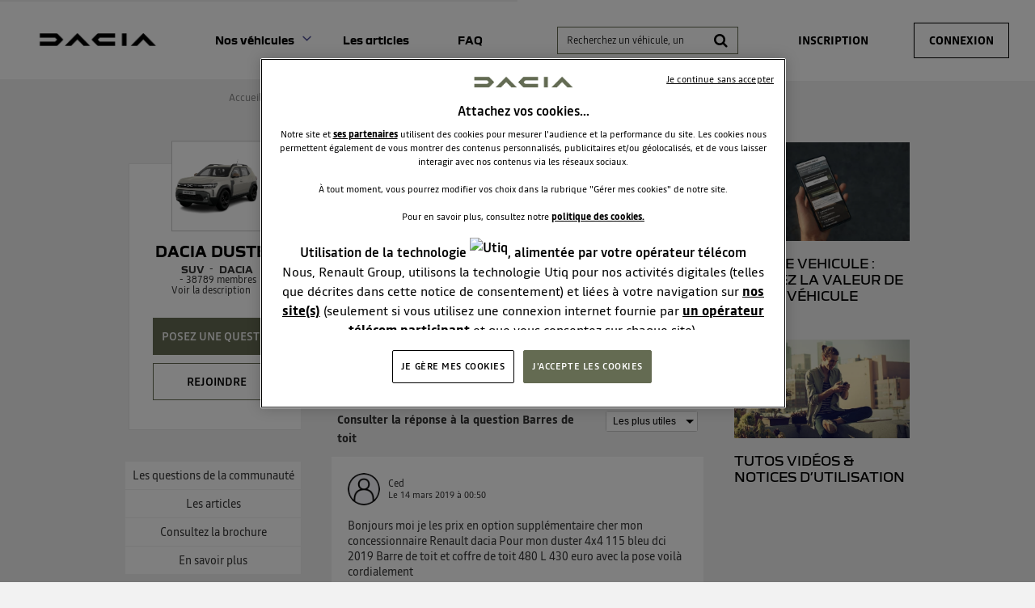

--- FILE ---
content_type: text/html; charset=utf-8
request_url: https://communaute.dacia.fr/forum/DACIA/DUSTER/BARRES-DE-TOIT/3704072/188999
body_size: 30837
content:

  <!DOCTYPE html>
  <html lang="fr-FR">
    <head>
      <meta charset="utf-8">
      <meta http-equiv="X-UA-Compatible" content="IE=edge">
      <meta name="viewport" content="width=device-width, initial-scale=1, maximum-scale=1, user-scalable=0"/>
      <title data-react-helmet="true" itemprop="name">Forum DACIA : Barres de toit - Forum DACIA 3704072</title>
      <meta data-react-helmet="true" name="description" content="Discussions du forum DACIA Dacia Duster - Catégorie Suv - DACIA : Barres de toit - bonjour
Je souhaite acheter des barres de toit pour duster 2 comme il y a plusieurs modèles je ne sais pas si tous sont compatibles. Quelquun en a t 3704072"/><meta data-react-helmet="true" itemprop="image" content=""/><meta data-react-helmet="true" name="robots" content="index, follow"/><meta data-react-helmet="true" property="article:published_time" content=""/><meta data-react-helmet="true" property="article:modified_time" content=""/><meta data-react-helmet="true" property="og:url" content="https://communaute.dacia.fr/forum/DACIA/DACIA-DUSTER/BARRES-DE-TOIT/3704072/188999"/><meta data-react-helmet="true" property="og:title" content="Forum DACIA : Barres de toit - Forum DACIA 3704072"/><meta data-react-helmet="true" property="og:description" content="Discussions du forum DACIA Dacia Duster - Catégorie Suv - DACIA : Barres de toit - bonjour
Je souhaite acheter des barres de toit pour duster 2 comme il y a plusieurs modèles je ne sais pas si tous sont compatibles. Quelquun en a t 3704072"/><meta data-react-helmet="true" property="og:type" content="article"/><meta data-react-helmet="true" property="og:image" content="https://imageme.wibilong.com/dacia/import/img/new-duster.webp"/><meta data-react-helmet="true" property="og:locale" content="fr"/><meta data-react-helmet="true" property="twitter:card" content="summary"/><meta data-react-helmet="true" property="twitter:site" content=""/><meta data-react-helmet="true" property="twitter:title" content="Forum DACIA : Barres de toit - Forum DACIA 3704072"/><meta data-react-helmet="true" property="twitter:image" content="https://imageme.wibilong.com/dacia/import/img/new-duster.webp"/><meta data-react-helmet="true" property="twitter:description" content="Discussions du forum DACIA Dacia Duster - Catégorie Suv - DACIA : Barres de toit - bonjour
Je souhaite acheter des barres de toit pour duster 2 comme il y a plusieurs modèles je ne sais pas si tous sont compatibles. Quelquun en a t 3704072"/><meta data-react-helmet="true" property="fb:id" content=""/><meta data-react-helmet="true" name="google-site-verification" content="yTa7Tby_cCG0RHcLdApZ-cChKx8JN8DuHrH8wDmvspc"/>
      <link data-react-helmet="true" rel="icon" href="https://www.dacia.fr/dacia/favicon-32x32.png?ck=8"/><link data-react-helmet="true" rel="canonical" href="https://communaute.dacia.fr/forum/DACIA/DACIA-DUSTER/BARRES-DE-TOIT/3704072/188999"/><link data-react-helmet="true" rel="alternate" hrefLang="fr-FR" href="https://communaute.dacia.fr/forum/DACIA/DACIA-DUSTER/BARRES-DE-TOIT/3704072/188999"/>
      <link rel="stylesheet" href="https://statics.wibilong.com/merchants/wiservice-v3.dacia-F670A5.fr/css/main.css?v=zAAvQoRPkJ">
      <link rel="preload" href="https://statics.wibilong.com/wiservices/v3/js/commons.bundle.min.js?v=zAAvQoRPkJ" as="script">
      <link rel="preload" href="https://statics.wibilong.com/wiservices/v3/js/bundle.min.js?v=zAAvQoRPkJ" as="script">
      <link rel="preload" href="https://statics.wibilong.com/wiservices/v3/js/vendors.bundle.min.js?v=zAAvQoRPkJ" as="script">
      <link rel="stylesheet" href="https://statics.wibilong.com/merchants/wiservice-v3.dacia-F670A5.fr/css/_custom.css?v=zAAvQoRPkJ">
      
      
      <script>
        var _paq = window._paq = window._paq || [];
        _paq.push(['trackPageView']);
        _paq.push(['enableLinkTracking']);
        (function() {
          var u="//matomo.wibilong.com/";
          _paq.push(['setTrackerUrl', u+'matomo.php']);
          _paq.push(['setSiteId', 4]);
          var d=document, g=d.createElement('script'), s=d.getElementsByTagName('script')[0];
          g.async=true; g.src=u+'matomo.js'; s.parentNode.insertBefore(g,s);
        })();
      </script>
      
      <script data-react-helmet="true" type="application/ld+json">{
            "@context": "http://schema.org",
            "@type": "DiscussionForumPosting",
            "name": "Forum DACIA : Barres de toit - Forum DACIA 3704072",
            "description": "Discussions du forum DACIA Dacia Duster - Catégorie Suv - DACIA : Barres de toit - bonjour
Je souhaite acheter des barres de toit pour duster 2 comme il y a plusieurs modèles je ne sais pas si tous sont compatibles. Quelquun en a t 3704072",
            "author": { "@type": "Person", "name": "Cire" },"datePublished": "2019-03-08T08:55:56.450Z","headline": "Barres de toit","image": "https://imageme.wibilong.com/dacia/import/img/new-duster.webp","publisher": {
        "@type": "Organization",
        "name": "dacia",
        "logo": { "@type": "ImageObject", "url": "https://statics.wibilong.com/merchants/logos/instance/medium/44.png" }
      },"dateModified": "2019-03-08T08:55:56.450Z","mainEntityOfPage": { "@type": "WebPage", "url": "https://communaute.dacia.fr/forum/DACIA/DACIA-DUSTER/188999" }
            ,
            "url": "https://communaute.dacia.fr/forum/DACIA/DACIA-DUSTER/BARRES-DE-TOIT/3704072/188999"
          }</script>
    </head>
    <body>
      <main id="root"><div id="app-container"><div id="cookie-info-pannel" class="active"><div class="close"><i class="fa fa-close"></i></div><span>En poursuivant votre navigation, vous acceptez l&#x27;utilisation des cookies pour vous proposer des services et des offres adaptés à vos centres d&#x27;intérêts et réaliser des statistiques. Pour en savoir plus,<!-- --> <a rel="nofollow" href="/cookies">cliquez ici.</a></span></div><div id="page-thread"><section id="header" class="container-wide "><div class="row"><div id="wrapper-28308" class="wrapper m-12 t-12 d-12 w-12"><div class="row"><div id="wrapper-28310" class="wrapper m-12 t-12 d-12 w-12"><div id="widget-undefined" class="widget widget-undefined"></div></div></div></div></div><div class="row"><div id="wrapper-16930" class="wrapper m-12 t-12 d-6 w-6"><div class="row"><div id="wrapper-16932" class="wrapper m-12 t-12 d-12 w-12"><div id="widget-5210" class="widget widget-html no-padding no-background"><div class="inner"><div id="containerHeader"><div class="logotypes"><a id="logoForumHeader" href="https://communaute.dacia.fr"><img alt="Dacia" src="https://imageme.wibilong.com/dacia/v3/img/Dacia-logo-new-b.png"/></a></div><div class="burgerMenu"><span></span><span></span><span></span></div><div class="menuForum"><div class="linksContainer"><a href="https://communaute.dacia.fr/" class="noRedirection vehicules" title="Voir les véhicules">Nos véhicules</a><section><a href="https://communaute.dacia.fr/forum/DACIA/DACIA-BIGSTER/613040"><div class="info"><h3>Dacia Bigster</h3></div></a><a href="https://communaute.dacia.fr/forum/DACIA/SPRING/588725"><div class="info"><h3>Dacia Spring</h3></div></a><a href="https://communaute.dacia.fr/forum/DACIA/DUSTER/188999"><div class="info"><h3>Dacia Duster</h3></div></a><a href="https://communaute.dacia.fr/forum/DACIA/SANDERO/23633"><div class="info"><h3>Dacia Sandero</h3></div></a><a href="https://communaute.dacia.fr/forum/DACIA/NOUVELLE-SANDERO/592832"><div class="info"><h3>Dacia Sandero Stepway</h3></div></a><a href="https://communaute.dacia.fr/forum/DACIA/JOGGER/594870"><div class="info"><h3>Dacia Jogger</h3></div></a><a href="https://communaute.dacia.fr/forum/DACIA/LODGY/263244"><div class="info"><h3>Dacia Lodgy</h3></div></a><a href="https://communaute.dacia.fr/forum/DACIA/LOGAN-MCV/80999"><div class="info"><h3>Dacia Logan MCV</h3></div></a><a href="https://communaute.dacia.fr/forum/DACIA/LOGAN/23632"><div class="info"><h3>Dacia Logan</h3></div></a><a href="https://communaute.dacia.fr/forum/DACIA/DOKKER/272975"><div class="info"><h3>Dacia Dokker</h3></div></a></section><a href="https://communaute.dacia.fr/articles" title="Les articles">Les articles</a><a href="https://communaute.dacia.fr/faq" title="FAQ">FAQ</a></div></div></div></div></div></div></div><div class="row"><div id="wrapper-29291" class="wrapper m-12 t-12 d-12 w-12"><div id="widget-undefined" class="widget widget-undefined"></div></div></div></div><div id="wrapper-27102" class="wrapper m-12 t-12 d-6 w-6"><div class="row"><div id="wrapper-27104" class="wrapper m-12 t-12 d-12 w-12"><div id="widget-8362" class="widget widget-navbar"><div class="inner"><nav class="menu "><ul><li class="menu-item-breadcrumb"><a title="Accueil" href="/">Accueil</a></li><li class="menu-search"><form id="forum-search" action="/search" class="disabled" method="GET"><div class="form-search with-icon"><input type="search" name="term" placeholder="Recherchez un véhicule, un système multimédia, une question ..." minLength="3" value=""/><button type="submit" class="input-icon"><i class="fa fa-search fa-fw"></i></button></div></form></li><li class="menu-item-register"><a rel="nofollow" title="Inscription" href="/users/create">Inscription</a></li><li class="menu-item-login"><a rel="nofollow" title="Connexion" href="/login">Connexion</a></li></ul></nav><div class="breadcrumbs"><div class="step-container"><h6 class="step"><a title="Accueil" href="/">Accueil</a></h6></div><div class="steps-wrapper"><div class="step-container"><i class="separator fa fa-fw fa-chevron-right"></i><h6 class="step"><a title="Communauté Dacia Duster" href="/forum/DACIA/DACIA-DUSTER/188999">Communauté Dacia Duster</a></h6></div><div class="step-container"><i class="separator fa fa-fw fa-chevron-right"></i><h6 class="step">Questions/Réponses</h6></div><script type="application/ld+json">{
    "@context": "http://schema.org",
    "@type": "BreadcrumbList",
    "itemListElement": [[{"@type":"ListItem","position":1,"name":"Accueil","item":"https://communaute.dacia.fr"},{"@type":"ListItem","position":2,"name":"Communauté Dacia Duster","item":"https://communaute.dacia.fr/forum/DACIA/DACIA-DUSTER/188999"},{"@type":"ListItem","position":3,"name":"Questions/Réponses","item":"https://communaute.dacia.fr/forum/DACIA/DACIA-DUSTER/BARRES-DE-TOIT/3704072/188999"}]]
  }</script></div></div></div></div></div></div></div></div></section><section id="thread-content" class="container-regular page-container"><div class="row"><div id="wrapper-17070" class="wrapper m-12 t-12 d-3 w-3"><div class="row"><div id="wrapper-25674" class="wrapper m-12 t-12 d-12 w-12"><div id="widget-7914" class="widget widget-product-info"><div class="inner"><div id="product-info" class="page-info"><div><div class="picture-wrapper"><img id="product-picture" src="https://imageme.wibilong.com/dacia/import/img/new-duster.webp" alt="Dacia Duster"/></div><div class="info-wrapper"><h1 class="title"><a title="Dacia Duster" href="/forum/DACIA/DACIA-DUSTER/188999">Dacia Duster</a></h1><div class="top-info-wrapper"><div class="tags-container"><h2 class="category tag"><a title="Suv" href="/category/SUV/2279">Suv</a></h2><h2 class="brand tag"><a title="DACIA" href="/brand/DACIA/1284">DACIA</a></h2></div><div class="statistics"><div class="statistic"><div class="only-d separator"> - </div><span class="label">38789<!-- -->  membres</span></div></div></div><div class="toggle-description ">Voir la description</div></div><div class="description-container"><h3 class="description ">Dacia Duster - L&#x27;authentique SUV</h3></div><div id="product-actions" class=""><button type="button" class="button button-thirdary ask-question">Posez une question </button><div class="state-button"><span class="off button button-thirdary button-fillable">Rejoindre</span></div></div></div></div></div></div></div></div><div class="row"><div id="wrapper-22000" class="wrapper m-12 t-12 d-12 w-12"><div id="widget-6706" class="widget widget-product-navigation"><div class="inner"><div id="product-navigation"><ul class="product-nav"><li><a title="Les questions de la communauté" href="/forum/DACIA/DACIA-DUSTER/188999">Les questions de la communauté</a></li><li><a title="Consultez la brochure" class="document-link" href="/document/DACIA/DACIA-DUSTER/188999">Consultez la brochure</a></li><li><a href="https://www.dacia.fr/gamme-electrique-et-hybride/duster-suv.html" target="_blank" rel="noopener" title="En savoir plus">En savoir plus</a></li></ul></div></div></div></div></div></div><div id="wrapper-17065" class="wrapper m-12 t-12 d-6 w-6"><div class="row"><div id="wrapper-17067" class="wrapper m-12 t-12 d-12 w-12"><div id="widget-5248" class="widget widget-question-content"><div class="inner"><div id="question-full-content"><div id="question-header" class=""><h1 class="title">Barres de toit</h1><div class="header-content-wrapper"><div class="header-block-left"><div class="author-preview"><div class="icons"><span class="user-icon "><span class="" style="display:inline-block"></span></span></div><div class="user-info"><div class="author-container"><span class="author"><a title="Cire" href="/member/26366504"><span class="clickablePseudoColor">Cire</span></a><div id="isOwner-tooltip"><div class="__react_component_tooltip tb1dafc86-9b03-4d39-92e4-39f20f1af344 place-top type-info allow_click" id="Ecq5xb6BVoDETapd8pX19hiLP" data-id="tooltip"><style aria-hidden="true">
  	.tb1dafc86-9b03-4d39-92e4-39f20f1af344 {
	    color: #fff;
	    background: #337AB7;
	    border: 1px solid transparent;
	    border-radius: undefinedpx;
	    padding: 8px 21px;
  	}

  	.tb1dafc86-9b03-4d39-92e4-39f20f1af344.place-top {
        margin-top: -10px;
    }
    .tb1dafc86-9b03-4d39-92e4-39f20f1af344.place-top::before {
        content: "";
        background-color: inherit;
        position: absolute;
        z-index: 2;
        width: 20px;
        height: 12px;
    }
    .tb1dafc86-9b03-4d39-92e4-39f20f1af344.place-top::after {
        content: "";
        position: absolute;
        width: 10px;
        height: 10px;
        border-top-right-radius: undefinedpx;
        border: 1px solid transparent;
        background-color: #337AB7;
        z-index: -2;
        bottom: -6px;
        left: 50%;
        margin-left: -6px;
        transform: rotate(135deg);
    }

    .tb1dafc86-9b03-4d39-92e4-39f20f1af344.place-bottom {
        margin-top: 10px;
    }
    .tb1dafc86-9b03-4d39-92e4-39f20f1af344.place-bottom::before {
        content: "";
        background-color: inherit;
        position: absolute;
        z-index: -1;
        width: 18px;
        height: 10px;
    }
    .tb1dafc86-9b03-4d39-92e4-39f20f1af344.place-bottom::after {
        content: "";
        position: absolute;
        width: 10px;
        height: 10px;
        border-top-right-radius: undefinedpx;
        border: 1px solid transparent;
        background-color: #337AB7;
        z-index: -2;
        top: -6px;
        left: 50%;
        margin-left: -6px;
        transform: rotate(45deg);
    }

    .tb1dafc86-9b03-4d39-92e4-39f20f1af344.place-left {
        margin-left: -10px;
    }
    .tb1dafc86-9b03-4d39-92e4-39f20f1af344.place-left::before {
        content: "";
        background-color: inherit;
        position: absolute;
        z-index: -1;
        width: 10px;
        height: 18px;
    }
    .tb1dafc86-9b03-4d39-92e4-39f20f1af344.place-left::after {
        content: "";
        position: absolute;
        width: 10px;
        height: 10px;
        border-top-right-radius: undefinedpx;
        border: 1px solid transparent;
        background-color: #337AB7;
        z-index: -2;
        right: -6px;
        top: 50%;
        margin-top: -6px;
        transform: rotate(45deg);
    }

    .tb1dafc86-9b03-4d39-92e4-39f20f1af344.place-right {
        margin-left: 10px;
    }
    .tb1dafc86-9b03-4d39-92e4-39f20f1af344.place-right::before {
        content: "";
        background-color: inherit;
        position: absolute;
        z-index: -1;
        width: 10px;
        height: 18px;
    }
    .tb1dafc86-9b03-4d39-92e4-39f20f1af344.place-right::after {
        content: "";
        position: absolute;
        width: 10px;
        height: 10px;
        border-top-right-radius: undefinedpx;
        border: 1px solid transparent;
        background-color: #337AB7;
        z-index: -2;
        left: -6px;
        top: 50%;
        margin-top: -6px;
        transform: rotate(-135deg);
    }
  </style><div class="tooltip-helper-container"><svg aria-hidden="true" focusable="false" data-prefix="fas" data-icon="check-circle" class="svg-inline--fa fa-check-circle fa-w-16 fa-3x tooltip-verified-tag" role="img" xmlns="http://www.w3.org/2000/svg" viewBox="0 0 512 512"><path fill="currentColor" d="M504 256c0 136.967-111.033 248-248 248S8 392.967 8 256 119.033 8 256 8s248 111.033 248 248zM227.314 387.314l184-184c6.248-6.248 6.248-16.379 0-22.627l-22.627-22.627c-6.248-6.249-16.379-6.249-22.628 0L216 308.118l-70.059-70.059c-6.248-6.248-16.379-6.248-22.628 0l-22.627 22.627c-6.248 6.248-6.248 16.379 0 22.627l104 104c6.249 6.249 16.379 6.249 22.628.001z"></path></svg><br/><span class="tooltip-title"><h5>isOwnerTag.helperTitle</h5></span><span class="tooltip-text"><p>isOwnerTag.helperText<!-- --> <a href="https://communaute.dacia.fr/faq"><span class="linkToFaq">isOwnerTag.helperLinkToFaq</span></a></p></span></div></div></div></span></div><span class="creation-date">Le <time dateTime="1552035300000">8 mars 2019</time> à <time dateTime="1552035300000">09:55</time></span></div></div><div></div></div><div class="header-block-right"></div></div></div><div class="content rich-content">bonjour
Je souhaite acheter des barres de toit pour duster 2 comme il y a plusieurs modèles je ne sais pas si tous sont compatibles. Quelqu&#x27;un en a t il acheté sur le net ? 
Cordialement.</div><footer><div class="meta"><div class="meta-group action"><button type="button" class="button">Répondre</button></div><div class="meta-group like-button-container"><div class="like-button"><div class="like-icon"><div style="width:150px;height:150px;overflow:hidden;margin:0 auto;outline:none" title="" role="button" aria-label="animation" tabindex="0"></div></div><span class="like-count">2</span></div></div><div class="meta-group"><div class="share-btn-container question-share-button"><div class="button-list"><svg aria-hidden="true" focusable="false" data-prefix="fab" data-icon="facebook-f" class="svg-inline--fa fa-facebook-f fa-w-10 fa-lg share-btn" role="img" xmlns="http://www.w3.org/2000/svg" viewBox="0 0 320 512"><path fill="currentColor" d="M279.14 288l14.22-92.66h-88.91v-60.13c0-25.35 12.42-50.06 52.24-50.06h40.42V6.26S260.43 0 225.36 0c-73.22 0-121.08 44.38-121.08 124.72v70.62H22.89V288h81.39v224h100.17V288z"></path></svg><svg aria-hidden="true" focusable="false" data-prefix="fab" data-icon="twitter" class="svg-inline--fa fa-twitter fa-w-16 fa-lg share-btn" role="img" xmlns="http://www.w3.org/2000/svg" viewBox="0 0 512 512"><path fill="currentColor" d="M459.37 151.716c.325 4.548.325 9.097.325 13.645 0 138.72-105.583 298.558-298.558 298.558-59.452 0-114.68-17.219-161.137-47.106 8.447.974 16.568 1.299 25.34 1.299 49.055 0 94.213-16.568 130.274-44.832-46.132-.975-84.792-31.188-98.112-72.772 6.498.974 12.995 1.624 19.818 1.624 9.421 0 18.843-1.3 27.614-3.573-48.081-9.747-84.143-51.98-84.143-102.985v-1.299c13.969 7.797 30.214 12.67 47.431 13.319-28.264-18.843-46.781-51.005-46.781-87.391 0-19.492 5.197-37.36 14.294-52.954 51.655 63.675 129.3 105.258 216.365 109.807-1.624-7.797-2.599-15.918-2.599-24.04 0-57.828 46.782-104.934 104.934-104.934 30.213 0 57.502 12.67 76.67 33.137 23.715-4.548 46.456-13.32 66.599-25.34-7.798 24.366-24.366 44.833-46.132 57.827 21.117-2.273 41.584-8.122 60.426-16.243-14.292 20.791-32.161 39.308-52.628 54.253z"></path></svg><svg aria-hidden="true" focusable="false" data-prefix="fab" data-icon="linkedin" class="svg-inline--fa fa-linkedin fa-w-14 fa-lg share-btn" role="img" xmlns="http://www.w3.org/2000/svg" viewBox="0 0 448 512"><path fill="currentColor" d="M416 32H31.9C14.3 32 0 46.5 0 64.3v383.4C0 465.5 14.3 480 31.9 480H416c17.6 0 32-14.5 32-32.3V64.3c0-17.8-14.4-32.3-32-32.3zM135.4 416H69V202.2h66.5V416zm-33.2-243c-21.3 0-38.5-17.3-38.5-38.5S80.9 96 102.2 96c21.2 0 38.5 17.3 38.5 38.5 0 21.3-17.2 38.5-38.5 38.5zm282.1 243h-66.4V312c0-24.8-.5-56.7-34.5-56.7-34.6 0-39.9 27-39.9 54.9V416h-66.4V202.2h63.7v29.2h.9c8.9-16.8 30.6-34.5 62.9-34.5 67.2 0 79.7 44.3 79.7 101.9V416z"></path></svg><svg aria-hidden="true" focusable="false" data-prefix="fas" data-icon="link" class="svg-inline--fa fa-link fa-w-16 fa-lg share-btn" role="img" xmlns="http://www.w3.org/2000/svg" viewBox="0 0 512 512"><path fill="currentColor" d="M326.612 185.391c59.747 59.809 58.927 155.698.36 214.59-.11.12-.24.25-.36.37l-67.2 67.2c-59.27 59.27-155.699 59.262-214.96 0-59.27-59.26-59.27-155.7 0-214.96l37.106-37.106c9.84-9.84 26.786-3.3 27.294 10.606.648 17.722 3.826 35.527 9.69 52.721 1.986 5.822.567 12.262-3.783 16.612l-13.087 13.087c-28.026 28.026-28.905 73.66-1.155 101.96 28.024 28.579 74.086 28.749 102.325.51l67.2-67.19c28.191-28.191 28.073-73.757 0-101.83-3.701-3.694-7.429-6.564-10.341-8.569a16.037 16.037 0 0 1-6.947-12.606c-.396-10.567 3.348-21.456 11.698-29.806l21.054-21.055c5.521-5.521 14.182-6.199 20.584-1.731a152.482 152.482 0 0 1 20.522 17.197zM467.547 44.449c-59.261-59.262-155.69-59.27-214.96 0l-67.2 67.2c-.12.12-.25.25-.36.37-58.566 58.892-59.387 154.781.36 214.59a152.454 152.454 0 0 0 20.521 17.196c6.402 4.468 15.064 3.789 20.584-1.731l21.054-21.055c8.35-8.35 12.094-19.239 11.698-29.806a16.037 16.037 0 0 0-6.947-12.606c-2.912-2.005-6.64-4.875-10.341-8.569-28.073-28.073-28.191-73.639 0-101.83l67.2-67.19c28.239-28.239 74.3-28.069 102.325.51 27.75 28.3 26.872 73.934-1.155 101.96l-13.087 13.087c-4.35 4.35-5.769 10.79-3.783 16.612 5.864 17.194 9.042 34.999 9.69 52.721.509 13.906 17.454 20.446 27.294 10.606l37.106-37.106c59.271-59.259 59.271-155.699.001-214.959z"></path></svg></div><div class="ctrl"><svg aria-hidden="true" focusable="false" data-prefix="fas" data-icon="share" class="svg-inline--fa fa-share fa-w-16 fa-lg share-btn" role="img" xmlns="http://www.w3.org/2000/svg" viewBox="0 0 512 512"><path fill="currentColor" d="M503.691 189.836L327.687 37.851C312.281 24.546 288 35.347 288 56.015v80.053C127.371 137.907 0 170.1 0 322.326c0 61.441 39.581 122.309 83.333 154.132 13.653 9.931 33.111-2.533 28.077-18.631C66.066 312.814 132.917 274.316 288 272.085V360c0 20.7 24.3 31.453 39.687 18.164l176.004-152c11.071-9.562 11.086-26.753 0-36.328z"></path></svg></div></div></div></div></footer></div></div></div></div></div><div class="row"><div id="wrapper-17069" class="wrapper m-12 t-12 d-12 w-12"><div id="widget-5249" class="widget widget-reply-list no-background"><div class="inner"><div id="reply-list-wrapper"><div id="reply-list-sorts" class="sort-bar"><h3 class="total-count">Consulter la réponse à la question Barres de toit</h3><div class="select-group sort"><select name="sort"><option selected="" value="likeDesc">Les plus utiles</option><option value="creationDateDesc">Plus récentes</option><option value="creationDateAsc">Plus anciennes</option></select></div></div><ul id="reply-list" class="vertical-tree-layout-container reply-result-list"><li class="item"><div class="parent"><article class="reply animated fadeIn"><header><div class="header-block-left"><div class="author-preview"><div class="icons"><span class="user-icon "><span class="" style="display:inline-block"></span></span></div><div class="user-info"><div class="author-container"><span class="author"><a title="Ced" href="/member/26366739"><span class="clickablePseudoColor">Ced</span></a><div id="isOwner-tooltip"><div class="__react_component_tooltip t8f1a9354-a096-4dd6-a354-84c2fb3e0d36 place-top type-info allow_click" id="OM2LCM2Q96Lh4ZfI6wiGCoIzU" data-id="tooltip"><style aria-hidden="true">
  	.t8f1a9354-a096-4dd6-a354-84c2fb3e0d36 {
	    color: #fff;
	    background: #337AB7;
	    border: 1px solid transparent;
	    border-radius: undefinedpx;
	    padding: 8px 21px;
  	}

  	.t8f1a9354-a096-4dd6-a354-84c2fb3e0d36.place-top {
        margin-top: -10px;
    }
    .t8f1a9354-a096-4dd6-a354-84c2fb3e0d36.place-top::before {
        content: "";
        background-color: inherit;
        position: absolute;
        z-index: 2;
        width: 20px;
        height: 12px;
    }
    .t8f1a9354-a096-4dd6-a354-84c2fb3e0d36.place-top::after {
        content: "";
        position: absolute;
        width: 10px;
        height: 10px;
        border-top-right-radius: undefinedpx;
        border: 1px solid transparent;
        background-color: #337AB7;
        z-index: -2;
        bottom: -6px;
        left: 50%;
        margin-left: -6px;
        transform: rotate(135deg);
    }

    .t8f1a9354-a096-4dd6-a354-84c2fb3e0d36.place-bottom {
        margin-top: 10px;
    }
    .t8f1a9354-a096-4dd6-a354-84c2fb3e0d36.place-bottom::before {
        content: "";
        background-color: inherit;
        position: absolute;
        z-index: -1;
        width: 18px;
        height: 10px;
    }
    .t8f1a9354-a096-4dd6-a354-84c2fb3e0d36.place-bottom::after {
        content: "";
        position: absolute;
        width: 10px;
        height: 10px;
        border-top-right-radius: undefinedpx;
        border: 1px solid transparent;
        background-color: #337AB7;
        z-index: -2;
        top: -6px;
        left: 50%;
        margin-left: -6px;
        transform: rotate(45deg);
    }

    .t8f1a9354-a096-4dd6-a354-84c2fb3e0d36.place-left {
        margin-left: -10px;
    }
    .t8f1a9354-a096-4dd6-a354-84c2fb3e0d36.place-left::before {
        content: "";
        background-color: inherit;
        position: absolute;
        z-index: -1;
        width: 10px;
        height: 18px;
    }
    .t8f1a9354-a096-4dd6-a354-84c2fb3e0d36.place-left::after {
        content: "";
        position: absolute;
        width: 10px;
        height: 10px;
        border-top-right-radius: undefinedpx;
        border: 1px solid transparent;
        background-color: #337AB7;
        z-index: -2;
        right: -6px;
        top: 50%;
        margin-top: -6px;
        transform: rotate(45deg);
    }

    .t8f1a9354-a096-4dd6-a354-84c2fb3e0d36.place-right {
        margin-left: 10px;
    }
    .t8f1a9354-a096-4dd6-a354-84c2fb3e0d36.place-right::before {
        content: "";
        background-color: inherit;
        position: absolute;
        z-index: -1;
        width: 10px;
        height: 18px;
    }
    .t8f1a9354-a096-4dd6-a354-84c2fb3e0d36.place-right::after {
        content: "";
        position: absolute;
        width: 10px;
        height: 10px;
        border-top-right-radius: undefinedpx;
        border: 1px solid transparent;
        background-color: #337AB7;
        z-index: -2;
        left: -6px;
        top: 50%;
        margin-top: -6px;
        transform: rotate(-135deg);
    }
  </style><div class="tooltip-helper-container"><svg aria-hidden="true" focusable="false" data-prefix="fas" data-icon="check-circle" class="svg-inline--fa fa-check-circle fa-w-16 fa-3x tooltip-verified-tag" role="img" xmlns="http://www.w3.org/2000/svg" viewBox="0 0 512 512"><path fill="currentColor" d="M504 256c0 136.967-111.033 248-248 248S8 392.967 8 256 119.033 8 256 8s248 111.033 248 248zM227.314 387.314l184-184c6.248-6.248 6.248-16.379 0-22.627l-22.627-22.627c-6.248-6.249-16.379-6.249-22.628 0L216 308.118l-70.059-70.059c-6.248-6.248-16.379-6.248-22.628 0l-22.627 22.627c-6.248 6.248-6.248 16.379 0 22.627l104 104c6.249 6.249 16.379 6.249 22.628.001z"></path></svg><br/><span class="tooltip-title"><h5>isOwnerTag.helperTitle</h5></span><span class="tooltip-text"><p>isOwnerTag.helperText<!-- --> <a href="https://communaute.dacia.fr/faq"><span class="linkToFaq">isOwnerTag.helperLinkToFaq</span></a></p></span></div></div></div></span></div><span class="creation-date">Le <time dateTime="1552521000000">14 mars 2019</time> à <time dateTime="1552521000000">00:50</time></span></div></div></div><div class="syndication-info"></div></header><div class="labels-container"></div><div class="content"><div class="reply-text rich-content">Bonjours moi je les prix en option supplémentaire cher mon concessionnaire Renault dacia Pour mon duster 4x4 115 bleu dci 2019 Barre de toit et coffre de toit 480 L 430 euro avec la pose voilà cordialement</div><footer class="meta"><div class="btn-container"><button class="answer-link-btn" type="button">Répondre</button><div class="meta-group like-button-container"><div class="like-button"><div class="like-icon"><div style="width:150px;height:150px;overflow:hidden;margin:0 auto;outline:none" title="" role="button" aria-label="animation" tabindex="0"></div></div><span class="like-count">0</span></div></div></div></footer></div></article></div></li></ul></div><div id="" class="pagination-wrapper active"><ul class="pagination"><li class="previous  disabled"><a href="#" aria-label="Previous page" role="button" aria-disabled="false"><svg aria-hidden="true" focusable="false" data-prefix="fas" data-icon="caret-left" class="svg-inline--fa fa-caret-left fa-w-6 fa-1x " role="img" xmlns="http://www.w3.org/2000/svg" viewBox="0 0 192 512"><path fill="currentColor" d="M192 127.338v257.324c0 17.818-21.543 26.741-34.142 14.142L29.196 270.142c-7.81-7.81-7.81-20.474 0-28.284l128.662-128.662c12.599-12.6 34.142-3.676 34.142 14.142z"></path></svg></a></li><li class=" active"><a aria-label="Page 1" href="/forum/DACIA/DUSTER/BARRES-DE-TOIT/3704072/188999">1</a></li><li id="nextButton" class="next  disabled"><a href="#" aria-label="Next page" role="button" aria-disabled="false" tabindex="0"><svg aria-hidden="true" focusable="false" data-prefix="fas" data-icon="caret-right" class="svg-inline--fa fa-caret-right fa-w-6 fa-1x " role="img" xmlns="http://www.w3.org/2000/svg" viewBox="0 0 192 512"><path fill="currentColor" d="M0 384.662V127.338c0-17.818 21.543-26.741 34.142-14.142l128.662 128.662c7.81 7.81 7.81 20.474 0 28.284L34.142 398.804C21.543 411.404 0 402.48 0 384.662z"></path></svg></a></li></ul></div></div></div></div></div></div><div id="wrapper-25690" class="wrapper m-12 t-12 d-3 w-3"><div class="row"><div id="wrapper-25692" class="wrapper m-12 t-12 d-12 w-12"><div id="widget-undefined" class="widget widget-undefined"></div></div></div><div class="row"><div id="wrapper-27891" class="wrapper m-12 t-12 d-12 w-12"><div id="widget-8627" class="widget widget-html no-padding no-background"><div class="inner"></div></div></div></div><div class="row"><div id="wrapper-27202" class="wrapper m-12 t-12 d-12 w-12"><div id="widget-8398" class="widget widget-html no-padding"><div class="inner"><div class="reprise"><a href="https://cote.dacia.fr/" target="_blank"><img src="https://imageme.wibilong.com/dacia/v3/img/reprise-car.jpeg" alt="reprise véhicle Dacia"/><h3> REPRISE VEHICULE : ESTIMEZ LA VALEUR DE VOTRE VÉHICULE </h3></a></div></div></div></div></div><div class="row"><div id="wrapper-28209" class="wrapper m-12 t-12 d-12 w-12"><div id="widget-8720" class="widget widget-html no-background"><div class="inner"><div class="reprise"><a href="https://www.dacia.fr/tutoriels-video.html" target="_blank"><img src="https://imageme.wibilong.com/dacia/v3/img/tuto-vids.jpeg" alt="tuto video"/><h3>TUTOS VIDÉOS &amp; NOTICES D’UTILISATION</h3></a></div></div></div></div></div></div></div><div class="row"><div id="wrapper-22002" class="wrapper m-12 t-12 d-12 w-12"><div class="row"><div id="wrapper-22004" class="wrapper m-12 t-12 d-12 w-12"><div id="widget-undefined" class="widget widget-undefined"></div></div></div><div class="row"><div id="wrapper-27117" class="wrapper m-12 t-12 d-12 w-12"><div id="widget-8366" class="widget widget-ask-question only-m maskq"><div class="ask-question-container"><div class="inner"><div> <h1>Bienvenue au sein de votre communauté d&#x27;entraide Dacia</h1><h3>Une Communauté qui se conseille et partage son expertise.</h3></div><button type="button" class="button">Posez une question</button></div></div></div></div></div><div class="row"><div id="wrapper-28221" class="wrapper m-12 t-12 d-12 w-12"><div id="widget-8725" class="widget widget-html no-padding"><div class="inner"></div></div></div></div></div></div></section><section id="footer" class="container-wide "><div class="row"><div id="wrapper-16934" class="wrapper m-12 t-12 d-12 w-12"><div class="row"><div id="wrapper-16936" class="wrapper m-12 t-12 d-12 w-12"><div id="widget-5211" class="widget widget-html no-padding no-background"><div class="inner"><div id="footer-dacia"><div class="left"><img alt="Dacia Group Logo" src="https://imageme.wibilong.com/dacia/v3/img/Dacia-logo-white.png"/><ul><li><a target="_blank" href="https://communaute.dacia.fr/infos/conditions-generales-d-utilisation">Mentions Légales</a></li><li><a target="_blank" href="https://www.dacia.fr/donnees-personnelles.html?CONTEXT=communaute-dacia">Données Personnelles</a></li><li><a target="_blank" href="https://www.dacia.fr/cookies.html?CONTEXT=communaute-dacia">Cookies</a></li><li><a target="_blank" href="https://www.dacia.fr/faq.html?CONTEXT=communaute-dacia">FAQ</a></li><li><a href="/universes">Les espaces de discussions</a></li><li><a href="https://dacia.fr" target="_blank">Revenir vers le site dacia.fr &gt;</a></li></ul></div><div class="right"><a href="https://fr-fr.facebook.com/daciafrance/" target="_blank"><img src="https://cdn.group.renault.com/pictograms/S56-0_Footer/dacia-facebook.svg.asset.svg/0cc321acb3.svg" alt="facebook"/></a><a href="https://twitter.com/dacia_fr" target="_blank" style="height:22px"><img src="https://cdn.group.renault.com/pictograms/S56-0_Footer/dacia-twitter.svg.asset.svg/14c68f0000.svg" alt="twitter"/></a><a href="https://www.instagram.com/dacia_france/" target="_blank"><img src="https://cdn.group.renault.com/pictograms/S56-0_Footer/dacia-instagram.svg.asset.svg/141ef86fe6.svg" alt="instagram"/></a><a href="https://www.youtube.com/user/daciafr" target="_blank"><img src="https://cdn.group.renault.com/pictograms/S56-0_Footer/dacia-youtube.svg.asset.svg/f80918ca78.svg" alt="youtube"/></a><a href="https://www.tiktok.com/@dacia" target="_blank"><img src="https://cdn.group.renault.com/pictograms/S56-0_Footer/TIK-TOK-logo.svg.asset.svg/5218ec0df3.svg" alt="TikTok"/></a><a href="https://www.linkedin.com/company/38866/" target="_blank"><img src="https://cdn.group.renault.com/pictograms/S56-0_Footer/dacia-linkedin.svg.asset.svg/ec9d2e6b33.svg" alt="Linkedin"/></a></div></div></div></div></div></div></div></div></section></div></div><div id="modal-container"></div></main>
      <script>
        window.__PRELOADED_STATE__ = {"router":{"location":{"pathname":"/forum/DACIA/DUSTER/BARRES-DE-TOIT/3704072/188999","search":"","hash":"","key":"k6rv29"},"action":"POP"},"navigation":{"previousPage":null,"currentPage":null},"alerts":{"error":null,"success":null},"articlePage":{"article":{"isFetching":false,"id":null,"data":null,"preloaded":false,"lastUpdated":null,"forceFetching":false},"comments":{"isFetching":false,"forceFetching":false,"data":[]}},"articlesPage":{"articles":{"isFetching":false,"total":0,"limit":15,"offset":0,"filters":{"tags":[]},"data":[],"preloaded":false}},"auth":{"login":{"isFetching":false,"isAuthenticated":false,"creds":{"email":"","password":"","keepSessionAlive":true},"user":{"username":"","firstname":"","lastname":"","email":""}},"autoLogin":{"isFetching":false},"registration":{"isPosting":false,"isPending":false,"user":{"username":"","firstname":"","lastname":"","email":"","password":"","passwordConfirmation":""},"authorizationToken":null,"step":1,"productId":null},"resetPassword":{"isFetching":false,"user":{"email":""}},"recoverPassword":{"isFetching":false,"user":{"password":"","passwordConfirmation":""}},"accountValidation":{"isFetching":false}},"brandArticlesPage":{"articles":{"isFetching":false,"limit":10,"filters":{"brands":[],"products":[],"categories":[]},"data":[],"offset":0,"total":0,"preloaded":false,"isCounting":false,"brandId":null,"lastUpdated":null,"match":"","categories":[]}},"brandPage":{"brand":{"isFetching":false,"id":null,"data":null,"preloaded":false,"lastUpdated":null},"brandProducts":{"isFetching":false,"brandId":null,"term":"","total":0,"limit":15,"offset":0,"data":[],"preloaded":false,"categories":[],"filters":{"categories":[]}}},"categoryArticlesPage":{"articles":{"isFetching":false,"limit":10,"filters":{"brands":[],"products":[],"categories":[]},"data":[],"offset":0,"total":0,"preloaded":false,"isCounting":false,"categoryId":null,"lastUpdated":null,"match":"","brands":[]}},"categoryPage":{"category":{"isFetching":false,"id":null,"data":null,"preloaded":false,"lastUpdated":null},"categoryProducts":{"isFetching":false,"categoryId":null,"term":"","total":0,"limit":10,"offset":0,"data":[],"preloaded":false,"brands":[],"filters":{"brands":[]}}},"configurations":{"isFetching":false,"sections":[{"_id":"000000000000000000000000","type":"header","wide":true,"rows":[[{"id":"28308","size":{"d":12,"m":12,"t":12,"w":12},"rows":[[{"id":"28310","size":{"d":12,"m":12,"t":12,"w":12}}]]}],[{"id":"16930","size":{"d":6,"m":12,"t":12,"w":6},"rows":[[{"id":"16932","size":{"d":12,"m":12,"t":12,"w":12},"widget":{"id":"5210","type":"html","content":"\u003cdiv id=\"containerHeader\">\r\n   \u003cdiv class=\"logotypes\">\u003ca id=\"logoForumHeader\" href=\"https://communaute.dacia.fr\">\u003cimg alt=\"Dacia\" src=\"https://imageme.wibilong.com/dacia/v3/img/Dacia-logo-new-b.png\">\u003c/a>\u003c/div>\r\n   \u003cdiv class=\"burgerMenu\">\u003cspan>\u003c/span>\u003cspan>\u003c/span>\u003cspan>\u003c/span>\u003c/div>\r\n   \u003cdiv class=\"menuForum\">\r\n      \u003cdiv class=\"linksContainer\">\r\n         \u003ca href=\"https://communaute.dacia.fr/\" class=\"noRedirection vehicules\" title=\"Voir les véhicules\">Nos véhicules\u003c/a>\r\n         \u003csection>\r\n            \u003ca href=\"https://communaute.dacia.fr/forum/DACIA/DACIA-BIGSTER/613040\">\r\n               \u003cdiv class=\"info\">\r\n                  \u003ch3>Dacia Bigster\u003c/h3>\r\n               \u003c/div>\r\n            \u003c/a>\r\n            \u003ca href=\"https://communaute.dacia.fr/forum/DACIA/SPRING/588725\">\r\n               \u003cdiv class=\"info\">\r\n                  \u003ch3>Dacia Spring\u003c/h3>\r\n               \u003c/div>\r\n            \u003c/a>\r\n            \u003ca href=\"https://communaute.dacia.fr/forum/DACIA/DUSTER/188999\">\r\n               \u003cdiv class=\"info\">\r\n                  \u003ch3>Dacia Duster\u003c/h3>\r\n               \u003c/div>\r\n            \u003c/a>\r\n            \u003ca href=\"https://communaute.dacia.fr/forum/DACIA/SANDERO/23633\">\r\n               \u003cdiv class=\"info\">\r\n                  \u003ch3>Dacia Sandero\u003c/h3>\r\n               \u003c/div>\r\n            \u003c/a>\r\n            \u003ca href=\"https://communaute.dacia.fr/forum/DACIA/NOUVELLE-SANDERO/592832\">\r\n               \u003cdiv class=\"info\">\r\n                  \u003ch3>Dacia Sandero Stepway\u003c/h3>\r\n               \u003c/div>\r\n            \u003c/a>\r\n            \u003ca href=\"https://communaute.dacia.fr/forum/DACIA/JOGGER/594870\">\r\n               \u003cdiv class=\"info\">\r\n                  \u003ch3>Dacia Jogger\u003c/h3>\r\n               \u003c/div>\r\n            \u003c/a>\r\n            \u003ca href=\"https://communaute.dacia.fr/forum/DACIA/LODGY/263244\">\r\n               \u003cdiv class=\"info\">\r\n                  \u003ch3>Dacia Lodgy\u003c/h3>\r\n               \u003c/div>\r\n            \u003c/a>\r\n            \u003ca href=\"https://communaute.dacia.fr/forum/DACIA/LOGAN-MCV/80999\">\r\n               \u003cdiv class=\"info\">\r\n                  \u003ch3>Dacia Logan MCV\u003c/h3>\r\n               \u003c/div>\r\n            \u003c/a>\r\n            \u003ca href=\"https://communaute.dacia.fr/forum/DACIA/LOGAN/23632\">\r\n               \u003cdiv class=\"info\">\r\n                  \u003ch3>Dacia Logan\u003c/h3>\r\n               \u003c/div>\r\n            \u003c/a>\r\n            \u003ca href=\"https://communaute.dacia.fr/forum/DACIA/DOKKER/272975\">\r\n               \u003cdiv class=\"info\">\r\n                  \u003ch3>Dacia Dokker\u003c/h3>\r\n               \u003c/div>\r\n            \u003c/a>\r\n         \u003c/section>\r\n         \u003ca href=\"https://communaute.dacia.fr/articles\" title=\"Les articles\">Les articles\u003c/a>\u003ca href=\"https://communaute.dacia.fr/faq\" title=\"FAQ\">FAQ\u003c/a>\r\n      \u003c/div>\r\n   \u003c/div>\r\n\u003c/div>","classes":["no-padding","no-background"]}}],[{"id":"29291","size":{"d":12,"m":12,"t":12,"w":12}}]]},{"id":"27102","size":{"d":6,"m":12,"t":12,"w":6},"rows":[[{"id":"27104","size":{"d":12,"m":12,"t":12,"w":12},"widget":{"id":"8362","type":"navbar","classes":[]}}]]}]]},{"_id":"000000000000000000000000","type":"footer","wide":true,"rows":[[{"id":"16934","size":{"d":12,"m":12,"t":12,"w":12},"rows":[[{"id":"16936","size":{"d":12,"m":12,"t":12,"w":12},"widget":{"id":"5211","type":"html","content":"\u003cdiv id=\"footer-dacia\">\r\n   \u003cdiv class=\"left\">\r\n      \u003cimg alt=\"Dacia Group Logo\" src=\"https://imageme.wibilong.com/dacia/v3/img/Dacia-logo-white.png\">\r\n      \u003cul>\r\n         \u003cli>\u003ca target=\"_blank\" href=\"https://communaute.dacia.fr/infos/conditions-generales-d-utilisation\">Mentions Légales\u003c/a>\u003c/li>\r\n         \u003cli>\u003ca target=\"_blank\" href=\"https://www.dacia.fr/donnees-personnelles.html?CONTEXT=communaute-dacia\">Données Personnelles\u003c/a>\u003c/li>\r\n         \u003cli>\u003ca target=\"_blank\" href=\"https://www.dacia.fr/cookies.html?CONTEXT=communaute-dacia\">Cookies\u003c/a>\u003c/li>\r\n         \u003cli>\u003ca target=\"_blank\" href=\"https://www.dacia.fr/faq.html?CONTEXT=communaute-dacia\">FAQ\u003c/a>\u003c/li>\r\n        \u003cli>\u003ca href=\"/universes\">Les espaces de discussions\u003c/a>\u003c/li>\r\n\t\t\u003cli>\u003ca href=\"https://dacia.fr\" target=\"_blank\">Revenir vers le site dacia.fr >\u003c/a>\u003c/li>\r\n      \u003c/ul>\r\n   \u003c/div>\r\n\t \u003cdiv class=\"right\">\r\n        \u003ca href=\"https://fr-fr.facebook.com/daciafrance/\" target=\"_blank\">\r\n            \u003cimg src=\"https://cdn.group.renault.com/pictograms/S56-0_Footer/dacia-facebook.svg.asset.svg/0cc321acb3.svg\"  alt=\"facebook\">\r\n        \u003c/a>\r\n        \u003ca href=\"https://twitter.com/dacia_fr\" target=\"_blank\" style=\"height: 22px;\" target=\"_blank\">\r\n            \u003cimg src=\"https://cdn.group.renault.com/pictograms/S56-0_Footer/dacia-twitter.svg.asset.svg/14c68f0000.svg\" alt=\"twitter\">\r\n        \u003c/a>\r\n        \u003ca href=\"https://www.instagram.com/dacia_france/\" target=\"_blank\">\r\n            \u003cimg src=\"https://cdn.group.renault.com/pictograms/S56-0_Footer/dacia-instagram.svg.asset.svg/141ef86fe6.svg\" alt=\"instagram\">\r\n        \u003c/a>\r\n        \u003ca href=\"https://www.youtube.com/user/daciafr\" target=\"_blank\">\r\n            \u003cimg src=\"https://cdn.group.renault.com/pictograms/S56-0_Footer/dacia-youtube.svg.asset.svg/f80918ca78.svg\" alt=\"youtube\">\r\n        \u003c/a>\r\n        \u003ca href=\"https://www.tiktok.com/@(\"@dacia\")\" target=\"_blank\" target=\"_blank\">\r\n            \u003cimg src=\"https://cdn.group.renault.com/pictograms/S56-0_Footer/TIK-TOK-logo.svg.asset.svg/5218ec0df3.svg\" alt=\"TikTok\">\r\n        \u003c/a>\r\n        \u003ca href=\"https://www.linkedin.com/company/38866/\" target=\"_blank\">\r\n            \u003cimg src=\"https://cdn.group.renault.com/pictograms/S56-0_Footer/dacia-linkedin.svg.asset.svg/ec9d2e6b33.svg\" alt=\"Linkedin\">\r\n        \u003c/a>\r\n  \u003c/div>\r\n\u003c/div>\r\n\r\n","classes":["no-padding","no-background"]}}]]}]]},{"_id":"000000000000000000000000","type":"home-content","wide":true,"rows":[[{"id":"25641","size":{"d":4,"m":12,"t":6,"w":4},"rows":[[{"id":"25643","size":{"d":12,"m":12,"t":12,"w":12},"widget":{"id":"7903","type":"ask-question","classes":["no-padding"]}}]]},{"id":"25640","size":{"d":8,"m":12,"t":6,"w":8},"rows":[[{"id":"27206","size":{"d":12,"m":12,"t":12,"w":12},"widget":{"id":"8400","type":"html","content":"\r\n\u003cdiv class=\"slider-container\">\r\n    \u003cdiv class=\"slider-control left inactive\">\u003c/div>\r\n    \u003cdiv class=\"slider-control right\">\u003c/div>\r\n    \u003cdiv class=\"sliderContent\">\r\n\t\t   \u003cdiv class=\"slide un slide-0\">\r\n           \u003cdiv>\r\n\t\t\t\u003ca href=\"#\">\r\n             \u003cp class=\"titleSlider\">Découvrez le Nouveau Jogger\u003c/p>\r\n\t\t\t \u003cp>Plus d’espace, plus de confort, toujours accessible\u003c/p>\r\n\t\t\t\u003c/a>\r\n\t\t\t\u003cdiv class=\"liens\">\r\n              \u003ca class=\"lienslide1\" href=\"https://www.dacia.fr/gamme-vehicules/jogger.html\">découvrez-le\u003c/a>\r\n              \u003ca class=\"lienslide2\" href=\"https://communaute.dacia.fr/article/DECOUVREZ-LE-NOUVEAU-JOGGER---PLUS-D-ESPACE--PLUS-DE-CONFORT--TOUJOURS-ACCESSIBLE/468\">en savoir plus\u003c/a>\r\n\t\t\t\u003c/div>\r\n           \u003c/div>\r\n        \u003c/div>\r\n        \u003cdiv class=\"slide deux slide-1\">\r\n           \u003cdiv>\r\n\t\t\t\u003ca href=\"#\">\r\n             \u003cp class=\"titleSlider\">ECHANGEZ AVEC LES AUTRES UTILISATEURS\u003c/p>\r\n\t\t\t \u003cp>Découvrez et partagez des solutions et conseils avec l'ensemble des utilisateurs du même véhicule.\u003c/p>\r\n\t\t\t\u003c/a>\r\n           \u003c/div>\r\n        \u003c/div>\r\n        \u003cdiv class=\"slide trois slide-2\">\r\n           \u003cdiv>\r\n\t\t\u003ca href=\"https://communaute.dacia.fr/category/SYSTEME-MULTIMEDIA/2490\">\r\n            \u003cp class=\"titleSlider\">Une question sur votre système multimédia\u003c/p>\r\n\t\t\t\u003cp>Découvrez toutes les discussions autour de votre système multimédia.\u003c/p>\r\n\t\t\u003c/a>\r\n           \u003c/div>\r\n        \u003c/div>\r\n    \u003c/div>\r\n\t\u003cul class=\"buttons slider-pagi\">\r\n\t\t\u003cli class='slider-pagi__elem slider-pagi__elem-0'>\u003c/li>\r\n        \u003cli class='slider-pagi__elem slider-pagi__elem-1'>\u003c/li>\r\n        \u003cli class='slider-pagi__elem slider-pagi__elem-2'>\u003c/li>\r\n    \u003c/ul>\r\n  \r\n\u003c/div>\r\n\r\n","classes":["no-padding","no-margin","slider","no-background"]}}]]}],[{"id":"25703","size":{"d":12,"m":12,"t":12,"w":12},"rows":[[{"id":"25707","size":{"d":12,"m":12,"t":12,"w":12}}]]}],[{"id":"16966","size":{"d":12,"m":12,"t":12,"w":12},"rows":[[{"id":"21569","size":{"d":12,"m":12,"t":12,"w":12},"widget":{"id":"6569","type":"html","content":"\u003csection id=\"container-description\">\r\n\t\u003cdiv>\r\n       \u003carticle>\r\n           \u003cimg src=\"https://imageme.wibilong.com/dacia/v3/img/car-icon.png\" alt=\"vehicule\">\r\n            \u003cp>Recherchez votre véhicule et le sujet de discussion qui vous intéresse grâce au moteur de recherche !\u003c/p>\r\n       \u003c/article>\r\n       \u003carticle>\r\n           \u003cimg src=\"https://imageme.wibilong.com/dacia/v3/img/icon-question-forum.png\" style=\"width:38px;\" alt=\"point d'interrogation\">\r\n            \u003cp>Un problème d’utilisation ? Un projet d’achat ? Ayez le réflexe communauté et interrogez les autres membres ! \u003c/p>\r\n       \u003c/article>\r\n       \u003carticle>\r\n           \u003cimg src=\"https://imageme.wibilong.com/dacia/v3/img/idea-icon.png\" style=\"width:28px;\" alt=\"solution\">\r\n            \u003cp>Vous avez la solution ? N’hésitez pas à la partager et aider les autres automobilistes !\u003c/p>\r\n       \u003c/article>\r\n\t\u003c/div>\r\n\u003c/section>","classes":["no-padding","no-background","no-margin"]}}]]}],[{"id":"25657","size":{"d":12,"m":12,"t":12,"w":12},"rows":[[{"id":"25670","size":{"d":12,"m":12,"t":12,"w":12},"widget":{"id":"7912","type":"html","content":"\u003ch3 class=\"dacia-title\">Découvrez et partagez des solutions\u003c/h3>\r\n\u003ch4 class=\"dacia-subtitle\">avec l’ensemble des utilisateurs du même véhicule\u003c/h4>","classes":["no-padding","no-background"]}}],[{"id":"25744","size":{"d":12,"m":12,"t":12,"w":12},"widget":{"id":"7939","type":"html","content":"\u003csection id=\"dacia-cars\">\r\n\r\n  \u003ca href=\"/forum/DACIA/DACIA-BIGSTER/613040\" class=\"card\">\r\n    \u003cimg src=\"https://imageme.wibilong.com/dacia/v3/img/Dacia-Bigster-hp.webp\" alt=\"Lodgy\" />\r\n    \u003ch3>Dacia Bigster\u003c/h3>\r\n    \u003cdiv class=\"info\">\r\n      \u003ca href=\"/forum/DACIA/DACIA-BIGSTER/613040\">Consultez les discussions\u003c/a>\r\n    \u003c/div>\r\n  \u003c/a>\r\n\r\n  \u003ca href=\"/forum/DACIA/SPRING/588725\" class=\"card\">\r\n    \u003cimg src=\"https://imageme.wibilong.com/dacia/v3/img/home-spring-oct-25.webp\" alt=\"Dacia Spring\" />\r\n    \u003ch3>Dacia Spring\u003c/h3>\r\n    \u003cdiv class=\"info\">\r\n      \u003ca href=\"/forum/DACIA/SPRING/588725\">Consultez les discussions\u003c/a>\r\n    \u003c/div>\r\n  \u003c/a>\r\n\r\n  \u003ca href=\"/forum/DACIA/DUSTER/188999\" class=\"card size\">\r\n    \u003cimg\r\n      src=\"https://imageme.wibilong.com/dacia/import/img/new-duster.webp\"\r\n      alt=\"Duster\"\r\n      style=\"padding-top: 35px; width: 215px; padding-bottom: 20px\"\r\n      width=\"20%\"\r\n    />\r\n    \u003ch3>Dacia Duster\u003c/h3>\r\n    \u003cdiv class=\"info\">\r\n      \u003ca href=\"/forum/DACIA/DUSTER/188999\">Consultez les discussions\u003c/a>\r\n    \u003c/div>\r\n  \u003c/a>\r\n\r\n  \u003ca href=\"/forum/DACIA/SANDERO/23633\" class=\"card\">\r\n    \u003cimg src=\"https://imageme.wibilong.com/dacia/v3/img/new-sandero.webp\" alt=\"Sandero\" />\r\n    \u003ch3>Dacia Sandero\u003c/h3>\r\n    \u003cdiv class=\"info\">\r\n      \u003ca href=\"/forum/DACIA/SANDERO/23633\">Consultez les discussions\u003c/a>\r\n    \u003c/div>\r\n  \u003c/a>\r\n\r\n  \u003ca href=\"/forum/DACIA/NOUVELLE-SANDERO/592832\" class=\"card\">\r\n    \u003cimg src=\"https://imageme.wibilong.com/dacia/v3/img/new-sandero-stepway.webp\" alt=\"Sandero Stepway\" />\r\n    \u003ch3>Dacia Sandero Stepway\u003c/h3>\r\n    \u003cdiv class=\"info\">\r\n      \u003ca href=\"/forum/DACIA/NOUVELLE-SANDERO/592832\">Consultez les discussions\u003c/a>\r\n    \u003c/div>\r\n  \u003c/a>\r\n\r\n  \u003ca href=\"/forum/DACIA/JOGGER/594870\" class=\"card size\">\r\n    \u003cimg\r\n      src=\"https://imageme.wibilong.com/dacia/import/img/new-jogger.webp\"\r\n      alt=\"Dacia Jogger\"\r\n      style=\"padding-top: 28px; width: 210px; padding-bottom: 20px; object-fit: scale-down\"\r\n    />\r\n    \u003ch3>Dacia Jogger\u003c/h3>\r\n    \u003cdiv class=\"info\">\r\n      \u003ca href=\"/forum/DACIA/JOGGER/594870\">Consultez les discussions\u003c/a>\r\n    \u003c/div>\r\n  \u003c/a>\r\n\r\n  \u003ca href=\"/forum/DACIA/LODGY/263244\" class=\"card\">\r\n    \u003cimg src=\"https://imageme.wibilong.com/dacia/v3/img/Lodgy.webp\" alt=\"Lodgy\" />\r\n    \u003ch3>Dacia Lodgy\u003c/h3>\r\n    \u003cdiv class=\"info\">\r\n      \u003ca href=\"/forum/DACIA/LODGY/263244\">Consultez les discussions\u003c/a>\r\n    \u003c/div>\r\n  \u003c/a>\r\n\r\n  \u003ca href=\"/forum/DACIA/LOGAN-MCV/80999\" class=\"card\">\r\n    \u003cimg src=\"https://imageme.wibilong.com/dacia/v3/img/Logan-MCV.webp\" alt=\"Logan MVC\" />\r\n    \u003ch3>Dacia Logan MCV\u003c/h3>\r\n    \u003cdiv class=\"info\">\r\n      \u003ca href=\"/forum/DACIA/LOGAN-MCV/80999\">Consultez les discussions\u003c/a>\r\n    \u003c/div>\r\n  \u003c/a>\r\n\r\n  \u003ca href=\"/forum/DACIA/LOGAN/23632\" class=\"card\">\r\n    \u003cimg src=\"https://imageme.wibilong.com/dacia/v3/img/logan.webp\" alt=\"Logan\" />\r\n    \u003ch3>Dacia Logan\u003c/h3>\r\n    \u003cdiv class=\"info\">\r\n      \u003ca href=\"/forum/DACIA/LOGAN/23632\">Consultez les discussions\u003c/a>\r\n    \u003c/div>\r\n  \u003c/a>\r\n\r\n  \u003ca href=\"/forum/DACIA/DOKKER/272975\" class=\"card\">\r\n    \u003cimg src=\"https://imageme.wibilong.com/dacia/v3/img/Dokker.webp\" alt=\"Dokker\" />\r\n    \u003ch3>Dacia Dokker\u003c/h3>\r\n    \u003cdiv class=\"info\">\r\n      \u003ca href=\"/forum/DACIA/DOKKER/272975\">Consultez les discussions\u003c/a>\r\n    \u003c/div>\r\n  \u003c/a>\r\n\r\n\u003c/section>\r\n","classes":["no-padding","no-background","only-d"]}}],[{"id":"28380","size":{"d":12,"m":12,"t":12,"w":12},"widget":{"id":"8784","type":"html","content":"\u003csection id=\"dacia-cars\">\r\n   \u003ca href=\"/forum/DACIA/DACIA-BIGSTER/613040\" class=\"card\">\r\n      \u003cimg src=\"https://imageme.wibilong.com/dacia/v3/img/Dacia-Bigster-hp.webp\" alt=\"Lodgy\">\r\n      \u003ch3>Dacia Bigster\u003c/h3>\r\n\t\t\u003cdiv class=\"info\">\r\n\t\t\u003c/div>\r\n   \u003c/a>\r\n   \u003ca href=\"/forum/DACIA/SPRING/588725\" class=\"card\">\r\n      \u003cimg src=\"https://imageme.wibilong.com/dacia/v3/img/home-spring-oct-25.webp\" alt=\"Dacia Spring\">\r\n      \u003ch3>Dacia Spring\u003c/h3>\r\n\t\t\u003cdiv class=\"info\">\r\n\t\t\u003c/div>\r\n   \u003c/a>\r\n  \u003ca href=\"/forum/DACIA/DUSTER/188999\" class=\"card size\">\r\n      \u003cimg src=\"https://imageme.wibilong.com/dacia/import/img/new-duster.webp\" alt=\"Duster\">\r\n      \u003ch3>Dacia Duster\u003c/h3>\r\n\t\t\u003cdiv class=\"info\">\r\n\t\t\u003c/div>\r\n   \u003c/a>\r\n   \u003ca href=\"/forum/DACIA/SANDERO/23633\" class=\"card\">\r\n      \u003cimg src=\"https://imageme.wibilong.com/dacia/v3/img/Sandero.webp\" alt=\"Sandero\">\r\n      \u003ch3>Dacia Sandero\u003c/h3>\r\n\t\t\u003cdiv class=\"info\">\r\n\t\t\u003c/div>\r\n   \u003c/a>\r\n   \u003ca href=\"/forum/DACIA/NOUVELLE-SANDERO/592832\" class=\"card\">\r\n      \u003cimg src=\"https://imageme.wibilong.com/dacia/v3/img/Sandero-Stepway0.webp\" alt=\"Sandero Stepway\">\r\n      \u003ch3>Dacia Sandero Stepway\u003c/h3>\r\n\t\t\u003cdiv class=\"info\">\r\n\t\t\u003c/div>\r\n   \u003c/a>\r\n   \u003ca href=\"/forum/DACIA/JOGGER/594870\" class=\"card size\">\r\n      \u003cimg src=\"https://imageme.wibilong.com/dacia/import/img/new-jogger.webp\" alt=\"Dacia Jogger\">\r\n      \u003ch3>Dacia Jogger\u003c/h3>\r\n\t\t\u003cdiv class=\"info\">\r\n\t\t\u003c/div>\r\n   \u003c/a>\r\n   \u003ca href=\"/forum/DACIA/LODGY/263244\" class=\"card\">\r\n      \u003cimg src=\"https://imageme.wibilong.com/dacia/v3/img/Lodgy.webp\" alt=\"Lodgy\">\r\n      \u003ch3>Dacia Lodgy\u003c/h3>\r\n\t\t\u003cdiv class=\"info\">\r\n\t\t\u003c/div>\r\n   \u003c/a>\r\n   \u003ca href=\"/forum/DACIA/LOGAN-MCV/80999\" class=\"card\">\r\n      \u003cimg src=\"https://imageme.wibilong.com/dacia/v3/img/Logan-MCV.webp\" alt=\"Logan MVC\">\r\n      \u003ch3>Dacia Logan MCV\u003c/h3>\r\n\t\t\u003cdiv class=\"info\">\r\n\t\t\u003c/div>\r\n   \u003c/a>\r\n   \u003ca href=\"/forum/DACIA/LOGAN/23632\" class=\"card\">\r\n      \u003cimg src=\"https://imageme.wibilong.com/dacia/v3/img/logan.webp\" alt=\"Logan\">\r\n      \u003ch3>Dacia Logan\u003c/h3>\r\n\t\t\u003cdiv class=\"info\">\r\n\t\t\u003c/div>\r\n   \u003c/a>\r\n   \u003ca href=\"/forum/DACIA/DOKKER/272975\" class=\"card\">\r\n      \u003cimg src=\"https://imageme.wibilong.com/dacia/v3/img/Dokker.webp\" alt=\"Dokker\">\r\n      \u003ch3>Dacia Dokker\u003c/h3>\r\n\t\t\u003cdiv class=\"info\">\r\n\t\t\u003c/div>\r\n   \u003c/a>\r\n\u003c/section>","classes":["only-m"]}}]]}],[{"id":"27192","size":{"d":12,"m":12,"t":12,"w":12},"rows":[[{"id":"27196","size":{"d":12,"m":12,"t":12,"w":12}}],[{"id":"28355","size":{"d":12,"m":12,"t":12,"w":12},"widget":{"id":"8773","type":"html","content":"\u003cp class=\"subtitle\">Les systèmes multimédias Dacia\u003c/p>\r\n\u003ch3 class=\"Dacia-title\">Une question sur votre système multimédia Dacia ?\u003c/h3>\r\n\u003cdiv class=\"Dacia-caption\">\r\n\t\u003cp>Découvrez l'ensemble des conseils, questions et réponses concernant votre système multimédia\u003c/p>\r\n\u003c/div>\r\n\u003csection id=\"thematics-cat\">\r\n    \u003cdiv class=\"container\">\r\n   \r\n\r\n\r\n\u003cdiv class=\"thematic\">\r\n        \u003ca href=\"https://communaute.dacia.fr/forum/RENAULT-GROUP/MEDIA-NAV-EVOLUTION/594604\">\r\n            \u003cimg src=\"https://cdn.group.renault.com/dac/master/dacia-vn/editorial/multimedia/dacia-editorial-multimedia-014.jpg.ximg.largex2.webp/72448a247f.webp\" alt=\"Media nav evolution\">\r\n             \u003cdiv class=\"thematic-ctg\">\r\n                 \u003cdiv class=\"textlink\">\r\n                    \u003ch3>Media-Nav Evolution\u003c/h3>\r\n                    \u003cspan class=\"arrow-link\">\u003c/span>\r\n                \u003c/div>\r\n             \u003c/div>\r\n        \u003c/a>\r\n\u003c/div>\r\n \u003cdiv class=\"thematic\">\r\n        \u003ca href=\"https://communaute.dacia.fr/forum/RENAULT-GROUP/MEDIA-CONTROL/607060\">\r\n            \u003cimg src=\"https://cdn.group.renault.com/dac/master/dacia-vn/editorial/multimedia/dacia-editorial-multimedia-013.jpg.ximg.largex2.webp/4c08c61147.webp\" alt=\"Media Control\">\r\n            \u003cdiv class=\"thematic-ctg\">\r\n                \u003cdiv class=\"textlink\">\r\n                    \u003ch3>Media Control\u003c/h3>\r\n                    \u003cspan class=\"arrow-link\">\u003c/span>\r\n                \u003c/div>\r\n            \u003c/div>\r\n        \u003c/a>\r\n\u003c/div>\r\n    \u003cdiv class=\"thematic\">\r\n        \u003ca href=\"https://communaute.dacia.fr/forum/RENAULT-GROUP/MEDIA-NAV-LIVE/608533\">\r\n            \u003cimg src=\"https://imageme.wibilong.com/dacia/v3/img/Media-Nav-Live-hp.jpg\" alt=\"Media Nav Live\">\r\n             \u003cdiv class=\"thematic-ctg\">\r\n                 \u003cdiv class=\"textlink\">\r\n                    \u003ch3>Media Nav Live\u003c/h3>\r\n                    \u003cspan class=\"arrow-link\">\u003c/span>\r\n                \u003c/div>\r\n             \u003c/div>\r\n        \u003c/a>\r\n\u003c/div>\r\n    \u003cdiv class=\"thematic\">\r\n        \u003ca href=\"https://communaute.dacia.fr/forum/RENAULT-GROUP/MEDIA-DISPLAY/608310\">\r\n            \u003cimg src=\"https://cdn.group.renault.com/dac/master/dacia-vn/editorial/multimedia/dacia-editorial-multimedia-020.jpg.ximg.largex2.webp/1233520d22.webp\" alt=\"Media Display\">\r\n             \u003cdiv class=\"thematic-ctg\">\r\n                 \u003cdiv class=\"textlink\">\r\n                    \u003ch3>Media Display\u003c/h3>\r\n                    \u003cspan class=\"arrow-link\">\u003c/span>\r\n                \u003c/div>\r\n             \u003c/div>\r\n        \u003c/a>\r\n\u003c/div>\r\n\u003c/div>\r\n\r\n\u003c/section>","classes":["no-padding","no-background"]}}]]}],[{"id":"16981","size":{"d":12,"m":12,"t":12,"w":12},"rows":[[{"id":"16983","size":{"d":12,"m":12,"t":12,"w":12}}]]}],[{"id":"25664","size":{"d":12,"m":12,"t":12,"w":12},"rows":[[{"id":"25738","size":{"d":12,"m":12,"t":12,"w":12},"widget":{"id":"7936","type":"last-thematics","classes":[]}}],[{"id":"25740","size":{"d":12,"m":12,"t":12,"w":12},"widget":{"id":"7937","type":"html","content":"\u003cdiv class=\"container-ctamore\">\r\n\u003ca class=\"cta-more\" href=\"/thematics\">consulter tous nos conseils\u003c/a>\r\n\u003c/div>","classes":["no-padding","no-background"]}}]]}],[{"id":"27151","size":{"d":8,"m":12,"t":12,"w":8},"rows":[[{"id":"27161","size":{"d":12,"m":12,"t":12,"w":12},"widget":{"id":"8381","type":"html","content":"\u003ch3 class=\"dacia-title left\">Dernières questions \u003cspan>de la communauté\u003c/span>\u003c/h3>","classes":["no-background"]}}],[{"id":"27163","size":{"d":12,"m":12,"t":12,"w":12},"widget":{"id":"8382","type":"last-questions","classes":[]}}]]},{"id":"27152","size":{"d":4,"m":12,"t":12,"w":4},"rows":[[{"id":"27204","size":{"d":12,"m":12,"t":12,"w":12},"widget":{"id":"8399","type":"html","content":"\u003cdiv class=\"create-acc\">\r\n\t\u003ch3> Envie de participer à la communauté ? \u003c/h3>\r\n\t\u003cspan>Vous avez une question à poser, vous voulez partager vos conseils...\u003c/span>\r\n\t\u003ca class=\"button\" href=\"https://communaute.dacia.fr/users/create\">Créez votre compte\u003c/a>\r\n\t\u003cspan> Déjà membre ? \u003ca href=\"https://communaute.dacia.fr/login\">Connectez-vous\u003c/a>\u003c/span>\r\n\u003c/div>","classes":["no-padding"]}}],[{"id":"28207","size":{"d":12,"m":12,"t":12,"w":12},"widget":{"id":"8719","type":"html","content":"\u003cdiv class=\"reprise\">\r\n  \u003ca href=\"https://www.dacia.fr/tutoriels-video.html\" target=\"_blank\">\r\n\t\u003cimg src=\"https://imageme.wibilong.com/dacia/v3/img/tuto-vids.jpeg\" alt=\"tuto video\">\r\n\t\u003ch3>TUTOS VIDÉOS & NOTICES D’UTILISATION\u003c/h3>\r\n  \u003c/a>\r\n\u003c/div>","classes":["no-background"]}}],[{"id":"27165","size":{"d":12,"m":12,"t":12,"w":12},"widget":{"id":"8383","type":"html","content":"\u003cdiv class=\"reprise\">\r\n\t\u003ca href=\"/faq\" rel=\"nofollow\">\r\n\t\t\u003cimg src=\"https://imageme.wibilong.com/renaultmultimedia/img/Discussions-multimedia.webp\" alt=\"FAQ\">\r\n\t\t\u003ch3>Bien utiliser la communauté Dacia\u003c/h3>\r\n\t\u003c/a>\r\n\u003c/div>","classes":["no-padding","no-margin","no-background"]}}],[{"id":"27154","size":{"d":12,"m":12,"t":12,"w":12},"widget":{"id":"8378","type":"top-contributors","classes":[]}}],[{"id":"27198","size":{"d":12,"m":12,"t":12,"w":12}}]]}],[{"id":"28386","size":{"d":12,"m":12,"t":12,"w":12},"rows":[[{"id":"28388","size":{"d":12,"m":12,"t":12,"w":12},"widget":{"id":"8787","type":"last-articles","classes":[]}}]]}]]},{"_id":"000000000000000000000000","type":"product-content","wide":false,"rows":[[{"id":"21716","size":{"d":3,"m":12,"t":12,"w":3},"rows":[[{"id":"25672","size":{"d":12,"m":12,"t":12,"w":12},"widget":{"id":"7913","type":"product-info","classes":[]}}],[{"id":"21719","size":{"d":12,"m":12,"t":12,"w":12},"widget":{"id":"6619","type":"product-navigation","classes":[]}}],[{"id":"28203","size":{"d":12,"m":12,"t":12,"w":12}}]]},{"id":"21717","size":{"d":6,"m":12,"t":12,"w":6},"rows":[[{"id":"21721","size":{"d":12,"m":12,"t":12,"w":12},"widget":{"id":"6620","type":"thread-list","classes":[]}}]]},{"id":"25687","size":{"d":3,"m":12,"t":12,"w":3},"rows":[[{"id":"28242","size":{"d":12,"m":12,"t":12,"w":12},"widget":{"id":"8733","type":"html","content":"@if ( Model.ProductName == \"Spring\" ) {\r\n    \u003cdiv class=\"reprise\">\r\n  \t\t\u003ca href=\"https://communaute.dacia.fr/category/SYSTEME-MULTIMEDIA/2490\">\r\n  \t\t\t\u003cimg src=\"https://imageme.wibilong.com/dacia/v3/img/Media-nav-live-encart.webp\" alt=\"media nav live\">\r\n  \t\t\t\u003ch3>Découvrez les discussions autour de votre système multimédia\u003c/h3>\r\n  \t\t\u003c/a>\r\n  \u003c/div>\r\n}\r\n  else if ( Model.ProductName == \"Sandero\" ) {\r\n    \u003cdiv class=\"reprise\">\r\n  \t\t\u003ca href=\"https://communaute.dacia.fr/category/SYSTEME-MULTIMEDIA/2490\">\r\n  \t\t\t\u003cimg src=\"https://imageme.wibilong.com/dacia/v3/img/Media-nav-live-encart.webp\" alt=\"media nav live\">\r\n  \t\t\t\u003ch3>Découvrez les discussions autour de votre système multimédia\u003c/h3>\r\n  \t\t\u003c/a>\r\n  \u003c/div>\r\n}\r\nelse if ( Model.ProductName == \"Jogger\" ) {\r\n   \u003cdiv class=\"reprise\">\r\n  \t\t\u003ca href=\"https://communaute.dacia.fr/category/SYSTEME-MULTIMEDIA/2490\">\r\n  \t\t\t\u003cimg src=\"https://imageme.wibilong.com/dacia/v3/img/Media-nav-live-encart.webp\" alt=\"media nav live\">\r\n  \t\t\t\u003ch3>Découvrez les discussions autour de votre système multimédia\u003c/h3>\r\n  \t\t\u003c/a>\r\n  \u003c/div>\r\n\r\n}\r\nelse if ( Model.ProductName == \"Duster\" ) {\r\n   \u003cdiv class=\"reprise\">\r\n  \t\t\u003ca href=\"https://communaute.dacia.fr/category/SYSTEME-MULTIMEDIA/2490\">\r\n  \t\t\t\u003cimg src=\"https://imageme.wibilong.com/dacia/v3/img/Media-nav-live-encart.webp\" alt=\"media nav live\">\r\n  \t\t\t\u003ch3>Découvrez les discussions autour de votre système multimédia\u003c/h3>\r\n  \t\t\u003c/a>\r\n  \u003c/div>\r\n\r\n}\r\nelse if ( Model.ProductName == \"Sandero Stepway\" ) {\r\n   \u003cdiv class=\"reprise\">\r\n  \t\t\u003ca href=\"https://communaute.dacia.fr/category/SYSTEME-MULTIMEDIA/2490\">\r\n  \t\t\t\u003cimg src=\"https://imageme.wibilong.com/dacia/v3/img/Media-nav-live-encart.webp\" alt=\"media nav live\">\r\n  \t\t\t\u003ch3>Découvrez les discussions autour de votre système multimédia\u003c/h3>\r\n  \t\t\u003c/a>\r\n  \u003c/div>\r\n\r\n}\r\nelse if ( Model.ProductName == \"Lodgy\" ) {\r\n   \u003cdiv class=\"reprise\">\r\n  \t\t\u003ca href=\"https://communaute.dacia.fr/category/SYSTEME-MULTIMEDIA/2490\">\r\n  \t\t\t\u003cimg src=\"https://imageme.wibilong.com/dacia/v3/img/Media-nav-live-encart.webp\" alt=\"media nav live\">\r\n  \t\t\t\u003ch3>Découvrez les discussions autour de votre système multimédia\u003c/h3>\r\n  \t\t\u003c/a>\r\n  \u003c/div>\r\n\r\n}\r\nelse if ( Model.ProductName == \"Logan MCV\" ) {\r\n   \u003cdiv class=\"reprise\">\r\n  \t\t\u003ca href=\"https://communaute.dacia.fr/category/SYSTEME-MULTIMEDIA/2490\">\r\n  \t\t\t\u003cimg src=\"https://imageme.wibilong.com/dacia/v3/img/Media-nav-live-encart.webp\" alt=\"media nav live\">\r\n  \t\t\t\u003ch3>Découvrez les discussions autour de votre système multimédia\u003c/h3>\r\n  \t\t\u003c/a>\r\n  \u003c/div>\r\n\r\n}\r\nelse if ( Model.ProductName == \"Dokker\" ) {\r\n   \u003cdiv class=\"reprise\">\r\n  \t\t\u003ca href=\"https://communaute.dacia.fr/category/SYSTEME-MULTIMEDIA/2490\">\r\n  \t\t\t\u003cimg src=\"https://imageme.wibilong.com/dacia/v3/img/Media-nav-live-encart.webp\" alt=\"media nav live\">\r\n  \t\t\t\u003ch3>Découvrez les discussions autour de votre système multimédia\u003c/h3>\r\n  \t\t\u003c/a>\r\n  \u003c/div>\r\n\r\n}\r\n","classes":["no-padding","no-background"]}}],[{"id":"28347","size":{"d":12,"m":12,"t":12,"w":12},"widget":{"id":"8769","type":"html","content":"@if ( Model.ProductName == \"Plug&Music\"){\r\n  \u003cdiv class=\"reprise\">\r\n\t\u003ca href=\"https://dacia.welcome.naviextras.com/index_fr.html#how-to-update-toolbox\" target=\"_blank\">\t\r\n\t\u003cimg src=\"https://imageme.wibilong.com/dacia/v3/img/MAJ-DACIA0.webp\" alt=\"reprise véhicle Dacia\">\r\n\t\u003ch3>Mise à jour\u003c/h3>\r\n\t\u003c/a>\r\n\u003c/div>\r\n\u003cdiv class=\"reprise\">\r\n\t\u003ca href=\"https://www.dacia.fr/multimedia/compatibilite-telephone.html\" target=\"_blank\">\t\r\n\t\u003cimg src=\"https://cdn.group.renault.com/dac/master/dacia-vn/editorial/multimedia/dacia-editorial-multimedia-015.jpg.ximg.largex2.webp/eaccfdfdec.webp\" alt=\"reprise véhicle Dacia\">\r\n\t\u003ch3>Compatibilité téléphone\u003c/h3>\r\n\t\u003c/a>\r\n\u003c/div>\r\n\r\n}\r\nelse if ( Model.ProductName == \"MEDIA-NAV EVOLUTION\"){\r\n\u003cdiv class=\"reprise\">\r\n\t\u003ca href=\"https://dacia.welcome.naviextras.com/index_fr.html#how-to-update-toolbox\" target=\"_blank\">\t\r\n\t\u003cimg src=\"https://imageme.wibilong.com/dacia/v3/img/MAJ-DACIA0.webp\" alt=\"reprise véhicle Dacia\">\r\n\t\u003ch3>Mise à jour\u003c/h3>\r\n\t\u003c/a>\r\n\u003c/div>\r\n\u003cdiv class=\"reprise\">\r\n\t\u003ca href=\"https://www.dacia.fr/multimedia/compatibilite-telephone.html\" target=\"_blank\">\t\r\n\t\u003cimg src=\"https://cdn.group.renault.com/dac/master/dacia-vn/editorial/multimedia/dacia-editorial-multimedia-014.jpg.ximg.largex2.webp/72448a247f.webp\" alt=\"reprise véhicle Dacia\">\r\n\t\u003ch3>Compatibilité téléphone\u003c/h3>\r\n\t\u003c/a>\r\n\u003c/div>\r\n\r\n}\r\nelse if ( Model.ProductName == \"Media Control\"){\r\n\u003cdiv class=\"reprise\">\r\n\t\u003ca href=\"https://dacia.welcome.naviextras.com/index_fr.html#how-to-update-toolbox\" target=\"_blank\">\t\r\n\t\u003cimg src=\"https://imageme.wibilong.com/dacia/v3/img/MAJ-DACIA0.webp\" alt=\"reprise véhicle Dacia\">\r\n\t\u003ch3>Mise à jour\u003c/h3>\r\n\t\u003c/a>\r\n\u003c/div>\r\n\u003cdiv class=\"reprise\">\r\n\t\u003ca href=\"https://www.dacia.fr/multimedia/compatibilite-telephone.html\" target=\"_blank\">\t\r\n\t\u003cimg src=\"https://cdn.group.renault.com/dac/master/dacia-vn/editorial/multimedia/dacia-editorial-multimedia-013.jpg.ximg.largex2.webp/4c08c61147.webp\" alt=\"reprise véhicle Dacia\">\r\n\t\u003ch3>Compatibilité téléphone\u003c/h3>\r\n\t\u003c/a>\r\n\u003c/div>\r\n}\r\n\r\nelse if ( Model.ProductName == \"MEDIA DISPLAY\"){\r\n\u003cdiv class=\"reprise\">\r\n\t\u003ca href=\"https://dacia.welcome.naviextras.com/index_fr.html#how-to-update-toolbox\" target=\"_blank\">\t\r\n\t\u003cimg src=\"https://imageme.wibilong.com/dacia/v3/img/MAJ-DACIA0.webp\" alt=\"reprise véhicle Dacia\">\r\n\t\u003ch3>Mise à jour\u003c/h3>\r\n\t\u003c/a>\r\n\u003c/div>\r\n\u003cdiv class=\"reprise\">\r\n\t\u003ca href=\"https://www.dacia.fr/multimedia/compatibilite-telephone.html\" target=\"_blank\">\t\r\n\t\u003cimg src=\"https://cdn.group.renault.com/dac/master/dacia-vn/editorial/multimedia/dacia-editorial-multimedia-013.jpg.ximg.largex2.webp/4c08c61147.webp\" alt=\"reprise véhicle Dacia\">\r\n\t\u003ch3>Compatibilité téléphone\u003c/h3>\r\n\t\u003c/a>\r\n\u003c/div>\r\n}\r\n\r\n","classes":["no-padding","no-background"]}}],[{"id":"25689","size":{"d":12,"m":12,"t":12,"w":12}}],[{"id":"27889","size":{"d":12,"m":12,"t":12,"w":12},"widget":{"id":"8626","type":"html","content":"@if ( Model.ProductName == \"Sandero\" ) {\r\n  \u003cdiv class=\"reprise\">\r\n    \u003ca href=\"https://communaute.dacia.fr/forum/DACIA/SANDERO/VOTRE-AVIS-NOUS-INTERESSE--RESERVEZ-VOTRE-ESSAI--/4960406/23633\">\r\n      \u003cimg src=\"https://imageme.wibilong.com/dacia/v3/img/reserver-essai0.jpg\" alt=\"reprise véhicle Dacia\">\r\n      \u003ch3> Votre avis nous intéresse, réservez votre essai ! \u003c/h3>\r\n    \u003c/a>\r\n  \u003c/div>\r\n}\r\nelse if ( Model.ProductName == \"Spring\" ) {\r\n  \u003cdiv class=\"reprise\">\r\n    \u003ca href=\"https://communaute.dacia.fr/forum/DACIA/SPRING/VOTRE-AVIS-NOUS-INTERESSE--RESERVEZ-VOTRE-ESSAI--/4960410/588725\">\r\n      \u003cimg src=\"https://imageme.wibilong.com/dacia/v3/img/reserver-essai0.jpg\" alt=\"reprise véhicle Dacia\">\r\n      \u003ch3> Votre avis nous intéresse, réservez votre essai ! \u003c/h3>\r\n    \u003c/a>\r\n  \u003c/div>\r\n}\r\nelse if ( Model.ProductName == \"Jogger\" ) {\r\n  \u003cdiv class=\"reprise\">\r\n    \u003ca href=\"https://communaute.dacia.fr/forum/DACIA/JOGGER/VOTRE-AVIS-NOUS-INTERESSE--RESERVEZ-VOTRE-ESSAI--/4960412/594870\">\r\n      \u003cimg src=\"https://imageme.wibilong.com/dacia/v3/img/reserver-essai0.jpg\" alt=\"reprise véhicle Dacia\">\r\n      \u003ch3> Votre avis nous intéresse, réservez votre essai ! \u003c/h3>\r\n    \u003c/a>\r\n  \u003c/div>\r\n}\r\nelse if ( Model.ProductName == \"Duster\" ) {\r\n  \u003cdiv class=\"reprise\">\r\n    \u003ca href=\"https://communaute.dacia.fr/forum/DACIA/DUSTER/VOTRE-AVIS-NOUS-INTERESSE--RESERVEZ-VOTRE-ESSAI--/4960407/188999\">\r\n      \u003cimg src=\"https://imageme.wibilong.com/dacia/v3/img/reserver-essai0.jpg\" alt=\"reprise véhicle Dacia\">\r\n      \u003ch3> Votre avis nous intéresse, réservez votre essai ! \u003c/h3>\r\n    \u003c/a>\r\n  \u003c/div>\r\n}\r\n\r\nelse if ( Model.ProductName == \"Dokker\" ) {\r\n  \u003cdiv class=\"reprise\">\r\n    \u003ca href=\"https://communaute.dacia.fr/forum/DACIA/DOKKER/VOTRE-AVIS-NOUS-INTERESSE--RESERVEZ-VOTRE-ESSAI--/4960409/272975\">\r\n      \u003cimg src=\"https://imageme.wibilong.com/dacia/v3/img/reserver-essai0.jpg\" alt=\"reprise véhicle Dacia\">\r\n      \u003ch3> Votre avis nous intéresse, réservez votre essai ! \u003c/h3>\r\n    \u003c/a>\r\n  \u003c/div>\r\n}\r\nelse if ( Model.ProductName == \"Lodgy\" ) {\r\n  \u003cdiv class=\"reprise\">\r\n    \u003ca href=\"https://communaute.dacia.fr/forum/DACIA/LODGY/VOTRE-AVIS-NOUS-INTERESSE--RESERVEZ-VOTRE-ESSAI--/4960408/263244\">\r\n      \u003cimg src=\"https://imageme.wibilong.com/dacia/v3/img/reserver-essai0.jpg\" alt=\"reprise véhicle Dacia\">\r\n      \u003ch3> Votre avis nous intéresse, réservez votre essai ! \u003c/h3>\r\n    \u003c/a>\r\n  \u003c/div>\r\n}\r\nelse if ( Model.ProductName == \"Logan MCV\" ) {\r\n  \u003cdiv class=\"reprise\">\r\n    \u003ca href=\"https://communaute.dacia.fr/forum/DACIA/LOGAN-MCV/VOTRE-AVIS-NOUS-INTERESSE--RESERVEZ-VOTRE-ESSAI--/5019359/80999\">\r\n      \u003cimg src=\"https://imageme.wibilong.com/dacia/v3/img/reserver-essai0.jpg\" alt=\"reprise véhicle Dacia\">\r\n      \u003ch3> Votre avis nous intéresse, réservez votre essai ! \u003c/h3>\r\n    \u003c/a>\r\n  \u003c/div>\r\n}\r\nelse if ( Model.ProductName == \"Logan\" ) {\r\n  \u003cdiv class=\"reprise\">\r\n    \u003ca href=\"https://communaute.dacia.fr/forum/DACIA/LOGAN/VOTRE-AVIS-NOUS-INTERESSE--RESERVEZ-VOTRE-ESSAI--/5024357/23632\">\r\n      \u003cimg src=\"https://imageme.wibilong.com/dacia/v3/img/reserver-essai0.jpg\" alt=\"reprise véhicle Dacia\">\r\n      \u003ch3> Votre avis nous intéresse, réservez votre essai ! \u003c/h3>\r\n    \u003c/a>\r\n  \u003c/div>\r\n}","classes":["no-padding","no-background"]}}],[{"id":"27200","size":{"d":12,"m":12,"t":12,"w":12},"widget":{"id":"8397","type":"html","content":"\u003cdiv class=\"reprise\">\r\n  \u003ca href=\"https://cote.dacia.fr/\" target=\"_blank\">\r\n\t\u003cimg src=\"https://imageme.wibilong.com/dacia/v3/img/reprise-car.jpeg\" alt=\"reprise véhicle Dacia\">\r\n\t\u003ch3> REPRISE VEHICULE : ESTIMEZ LA VALEUR DE VOTRE VÉHICULE \u003c/h3>\r\n  \u003c/a>\r\n\u003c/div>","classes":["no-padding"]}}],[{"id":"28205","size":{"d":12,"m":12,"t":12,"w":12},"widget":{"id":"8718","type":"html","content":"\u003cdiv class=\"reprise\">\r\n  \u003ca href=\"https://www.dacia.fr/tutoriels-video.html\" target=\"_blank\">\r\n\t\u003cimg src=\"https://imageme.wibilong.com/dacia/v3/img/tuto-vids.jpeg\" alt=\"tuto video\">\r\n\t\u003ch3>TUTOS VIDÉOS & NOTICES D’UTILISATION\u003c/h3>\r\n  \u003c/a>\r\n\u003c/div>","classes":["no-background"]}}]]}],[{"id":"22105","size":{"d":12,"m":12,"t":12,"w":12},"rows":[[{"id":"22109","size":{"d":12,"m":12,"t":12,"w":12}}],[{"id":"27893","size":{"d":12,"m":12,"t":12,"w":12},"widget":{"id":"8628","type":"ask-question","classes":["only-m","maskq"]}}],[{"id":"28219","size":{"d":12,"m":12,"t":12,"w":12}}]]}]]},{"_id":"000000000000000000000000","type":"user-content","wide":false,"rows":[[{"id":"17049","size":{"d":12,"m":12,"t":12,"w":12},"rows":[[{"id":"17051","size":{"d":12,"m":12,"t":12,"w":12},"widget":{"id":"5243","type":"user-info","classes":[]}}]]},{"id":"17052","size":{"d":12,"m":12,"t":12,"w":12}}]]},{"_id":"000000000000000000000000","type":"thread-content","wide":false,"rows":[[{"id":"17070","size":{"d":3,"m":12,"t":12,"w":3},"rows":[[{"id":"25674","size":{"d":12,"m":12,"t":12,"w":12},"widget":{"id":"7914","type":"product-info","classes":[]}}],[{"id":"22000","size":{"d":12,"m":12,"t":12,"w":12},"widget":{"id":"6706","type":"product-navigation","classes":[]}}]]},{"id":"17065","size":{"d":6,"m":12,"t":12,"w":6},"rows":[[{"id":"17067","size":{"d":12,"m":12,"t":12,"w":12},"widget":{"id":"5248","type":"question-content","classes":[]}}],[{"id":"17069","size":{"d":12,"m":12,"t":12,"w":12},"widget":{"id":"5249","type":"reply-list","classes":["no-background"]}}]]},{"id":"25690","size":{"d":3,"m":12,"t":12,"w":3},"rows":[[{"id":"25692","size":{"d":12,"m":12,"t":12,"w":12}}],[{"id":"27891","size":{"d":12,"m":12,"t":12,"w":12},"widget":{"id":"8627","type":"html","content":"@if ( Model.ProductName == \"Sandero\" ) {\r\n  \u003cdiv class=\"reprise\">\r\n    \u003ca href=\"https://communaute.dacia.fr/forum/DACIA/SANDERO/VOTRE-AVIS-NOUS-INTERESSE--RESERVEZ-VOTRE-ESSAI--/4960406/23633\">\r\n      \u003cimg src=\"https://imageme.wibilong.com/dacia/v3/img/reserver-essai0.jpg\" alt=\"reprise véhicle Dacia\">\r\n      \u003ch3> Votre avis nous intéresse, réservez votre essai ! \u003c/h3>\r\n    \u003c/a>\r\n  \u003c/div>\r\n}\r\nelse if ( Model.ProductName == \"Spring\" ) {\r\n  \u003cdiv class=\"reprise\">\r\n    \u003ca href=\"https://communaute.dacia.fr/forum/DACIA/SPRING/VOTRE-AVIS-NOUS-INTERESSE--RESERVEZ-VOTRE-ESSAI--/4960410/588725\">\r\n      \u003cimg src=\"https://imageme.wibilong.com/dacia/v3/img/reserver-essai0.jpg\" alt=\"reprise véhicle Dacia\">\r\n      \u003ch3> Votre avis nous intéresse, réservez votre essai ! \u003c/h3>\r\n    \u003c/a>\r\n  \u003c/div>\r\n}\r\nelse if ( Model.ProductName == \"Jogger\" ) {\r\n  \u003cdiv class=\"reprise\">\r\n    \u003ca href=\"https://communaute.dacia.fr/forum/DACIA/JOGGER/VOTRE-AVIS-NOUS-INTERESSE--RESERVEZ-VOTRE-ESSAI--/4960412/594870\">\r\n      \u003cimg src=\"https://imageme.wibilong.com/dacia/v3/img/reserver-essai0.jpg\" alt=\"reprise véhicle Dacia\">\r\n      \u003ch3> Votre avis nous intéresse, réservez votre essai ! \u003c/h3>\r\n    \u003c/a>\r\n  \u003c/div>\r\n}\r\nelse if ( Model.ProductName == \"Duster\" ) {\r\n  \u003cdiv class=\"reprise\">\r\n    \u003ca href=\"https://communaute.dacia.fr/forum/DACIA/DUSTER/VOTRE-AVIS-NOUS-INTERESSE--RESERVEZ-VOTRE-ESSAI--/4960407/188999\">\r\n      \u003cimg src=\"https://imageme.wibilong.com/dacia/v3/img/reserver-essai0.jpg\" alt=\"reprise véhicle Dacia\">\r\n      \u003ch3> Votre avis nous intéresse, réservez votre essai ! \u003c/h3>\r\n    \u003c/a>\r\n  \u003c/div>\r\n}\r\n\r\nelse if ( Model.ProductName == \"Dokker\" ) {\r\n  \u003cdiv class=\"reprise\">\r\n    \u003ca href=\"https://communaute.dacia.fr/forum/DACIA/DOKKER/VOTRE-AVIS-NOUS-INTERESSE--RESERVEZ-VOTRE-ESSAI--/4960409/272975\">\r\n      \u003cimg src=\"https://imageme.wibilong.com/dacia/v3/img/reserver-essai0.jpg\" alt=\"reprise véhicle Dacia\">\r\n      \u003ch3> Votre avis nous intéresse, réservez votre essai ! \u003c/h3>\r\n    \u003c/a>\r\n  \u003c/div>\r\n}\r\nelse if ( Model.ProductName == \"Lodgy\" ) {\r\n  \u003cdiv class=\"reprise\">\r\n    \u003ca href=\"https://communaute.dacia.fr/forum/DACIA/LODGY/VOTRE-AVIS-NOUS-INTERESSE--RESERVEZ-VOTRE-ESSAI--/4960408/263244\">\r\n      \u003cimg src=\"https://imageme.wibilong.com/dacia/v3/img/reserver-essai0.jpg\" alt=\"reprise véhicle Dacia\">\r\n      \u003ch3> Votre avis nous intéresse, réservez votre essai ! \u003c/h3>\r\n    \u003c/a>\r\n  \u003c/div>\r\n}\r\nelse if ( Model.ProductName == \"LOGANMCV\" ) {\r\n  \u003cdiv class=\"reprise\">\r\n    \u003ca href=\"https://communaute.dacia.fr/forum/DACIA/LOGAN-MCV/VOTRE-AVIS-NOUS-INTERESSE--RESERVEZ-VOTRE-ESSAI--/5019359/80999\">\r\n      \u003cimg src=\"https://imageme.wibilong.com/dacia/v3/img/reserver-essai0.jpg\" alt=\"reprise véhicle Dacia\">\r\n      \u003ch3> Votre avis nous intéresse, réservez votre essai ! \u003c/h3>\r\n    \u003c/a>\r\n  \u003c/div>\r\n}\r\nelse if ( Model.ProductName == \"LOGAN\" ) {\r\n  \u003cdiv class=\"reprise\">\r\n    \u003ca href=\"https://communaute.dacia.fr/forum/DACIA/LOGAN/VOTRE-AVIS-NOUS-INTERESSE--RESERVEZ-VOTRE-ESSAI--/5024357/23632\">\r\n      \u003cimg src=\"https://imageme.wibilong.com/dacia/v3/img/reserver-essai0.jpg\" alt=\"reprise véhicle Dacia\">\r\n      \u003ch3> Votre avis nous intéresse, réservez votre essai ! \u003c/h3>\r\n    \u003c/a>\r\n  \u003c/div>\r\n}","classes":["no-padding","no-background"]}}],[{"id":"27202","size":{"d":12,"m":12,"t":12,"w":12},"widget":{"id":"8398","type":"html","content":"\u003cdiv class=\"reprise\">\r\n  \u003ca href=\"https://cote.dacia.fr/\" target=\"_blank\">\r\n\t\u003cimg src=\"https://imageme.wibilong.com/dacia/v3/img/reprise-car.jpeg\" alt=\"reprise véhicle Dacia\">\r\n\t\u003ch3> REPRISE VEHICULE : ESTIMEZ LA VALEUR DE VOTRE VÉHICULE \u003c/h3>\r\n  \u003c/a>\r\n\u003c/div>","classes":["no-padding"]}}],[{"id":"28209","size":{"d":12,"m":12,"t":12,"w":12},"widget":{"id":"8720","type":"html","content":"\u003cdiv class=\"reprise\">\r\n  \u003ca href=\"https://www.dacia.fr/tutoriels-video.html\" target=\"_blank\">\r\n\t\u003cimg src=\"https://imageme.wibilong.com/dacia/v3/img/tuto-vids.jpeg\" alt=\"tuto video\">\r\n\t\u003ch3>TUTOS VIDÉOS & NOTICES D’UTILISATION\u003c/h3>\r\n  \u003c/a>\r\n\u003c/div>","classes":["no-background"]}}]]}],[{"id":"22002","size":{"d":12,"m":12,"t":12,"w":12},"rows":[[{"id":"22004","size":{"d":12,"m":12,"t":12,"w":12}}],[{"id":"27117","size":{"d":12,"m":12,"t":12,"w":12},"widget":{"id":"8366","type":"ask-question","classes":["only-m","maskq"]}}],[{"id":"28221","size":{"d":12,"m":12,"t":12,"w":12},"widget":{"id":"8725","type":"html","content":"@if ( Model.ProductName == \"Spring\" ) {\r\n \u003ch3 class=\"Dacia-title\">Trouvez la borne de recharge\u003cbr> la plus proche de vous \u003c/h3>\r\n\u003ciframe id=\"global-map\" scrolling=\"no\" src=\"https://rpc.gireve.com/fr/api/v1/customers/4/FR/website.html\" data-deeplinkingenabled=\"\">\u003c/iframe>\r\n}","classes":["no-padding"]}}]]}]]},{"_id":"000000000000000000000000","type":"search-content","wide":false,"rows":[[{"id":"17078","size":{"d":3,"m":12,"t":4,"w":3},"rows":[[{"id":"17082","size":{"d":12,"m":12,"t":12,"w":12},"widget":{"id":"5253","type":"search-filters","classes":[]}}]]},{"id":"17083","size":{"d":9,"m":12,"t":8,"w":9},"rows":[[{"id":"17085","size":{"d":12,"m":12,"t":12,"w":12},"widget":{"id":"5254","type":"search-tabs","classes":["only-d"]}}],[{"id":"17087","size":{"d":12,"m":12,"t":12,"w":12},"widget":{"id":"5255","type":"search-results","classes":[]}}]]}],[{"id":"22008","size":{"d":12,"m":12,"t":12,"w":12},"rows":[[{"id":"27119","size":{"d":12,"m":12,"t":12,"w":12},"widget":{"id":"8367","type":"ask-question","classes":["only-m","maskq"]}}]]}]]},{"_id":"000000000000000000000000","type":"faq-content","wide":false,"rows":[[{"id":"16950","size":{"d":12,"m":12,"t":12,"w":12},"rows":[[{"id":"16952","size":{"d":12,"m":12,"t":12,"w":12},"widget":{"id":"5215","type":"html","content":"\r\n\u003ch3 class=\"dacia-title\">Comment fonctionne la communauté Dacia\u003c/h3>\r\n\r\n\r\n\u003cmain class=\"wrapper--cars\">\r\n    \u003cdiv class=\"accordion__wrapper\">\r\n\r\n\t\u003cdiv class=\"car_item-answer__accordion\">\r\n                \u003cdiv class=\"car_item\">\r\n                    \u003ch3 class=\"title__car_item\">\r\n                        Entrez activement dans la communauté DACIA\r\n                    \u003c/h3>\r\n                    \u003cimg src=\"https://imageme.wibilong.com/renaultze/v3/img/arrow-dropdown.png\" alt=\"Arrow\">\r\n                \u003c/div>\r\n                \u003cdiv class=\"answer badge\">\r\n                    \u003cp>En prenant part à la vie de la communauté, vous remportez désormais des badges qui témoignent de votre participation et implication sur la communauté Dacia !\u003c/p>\r\n                    \u003ch4>Comment fonctionne l’attribution des badges ?\u003c/h4>\r\n                    \u003cp>Chaque contribution que vous apportez sur la communauté vous fait gagner des points. Ces points permettent de remporter des niveaux, symbolisés par un badge. Ces badges récompensent votre activité.\u003c/p>\r\n                    \u003cp>Il existe 3 niveaux de badges :\u003c/p>\r\n                    \u003cdiv class=\"bdg\">\r\n                        \u003cimg src=\"https://imageme.wibilong.com/e-tech/img/Bronze.png\" alt=\"badge\">\r\n                        \u003cp>Aide précieuse\u003c/p>\r\n                        \u003cimg src=\"https://imageme.wibilong.com/e-tech/img/Silver.png\" alt=\"badge\">\r\n                        \u003cp>Pilote de la participation\u003c/p>\r\n                        \u003cimg src=\"https://imageme.wibilong.com/e-tech/img/Gold.png\" alt=\"badge\">\r\n                        \u003cp>Expert de l'entraide\u003c/p>\r\n                    \u003c/div>\r\n                    \u003cp>Votre badge s’affiche sur chacun de vos posts, à coté de votre nom d’utilisateur.\u003c/p>\r\n                    \u003ch4>Comment gagner un badge ?\u003c/h4>\r\n                    \u003cp>Chaque réponse que vous apportez vous fait gagner 100 points.\u003c/p>\r\n                    \u003cp>Le 1er niveau est atteint à 200 points. Vous obtenez le badge bronze, votre aide est précieuse pour la communauté.\u003c/p>\r\n                    \u003cp>Le 2e niveau est atteint à 1000 points. Vous débloquez le badge argent, vous devenez un vrai pilote de la participation !\u003c/p>\r\n                    \u003cp>Le 3e niveau est atteint à 2000 points. Vous êtes récompensé du badge or, vous obtenez le statut d’expert de l’entraide.\u003c/p>\r\n                    \u003cp>Le calcul de points s’effectue pour les 6 derniers mois glissants. Votre badge peut donc évoluer rapidement selon votre activité du moment sur la communauté.\u003c/p>\r\n                \u003c/div>\r\n            \u003c/div>\r\n        \u003cdiv class=\"car_items__accordions\">\r\n            \u003cdiv class=\"car_item-answer__accordion\">\r\n                \u003cdiv class=\"car_item\">\r\n                    \u003ch3 class=\"title__car_item\">\r\n                        Comment s’inscrire à la communauté Dacia ?\r\n                    \u003c/h3>\r\n                    \u003cimg src=\"https://imageme.wibilong.com/renaultze/v3/img/arrow-dropdown.png\" alt=\"Arrow\">\r\n                \u003c/div>\r\n                \u003cdiv class=\"answer\">\r\n                  \u003cp>Cliquez sur le bouton “s'inscrire” en haut à droite\u003c/p>\r\n                    \u003cimg src=\"https://imageme.wibilong.com/dacia/v3/img/howto/1.webp\" alt=\"inscription\">\r\n                    \u003cp>Remplissez le formulaire : \u003c/p>\r\n                     \u003cimg src=\"https://imageme.wibilong.com/dacia/v3/img/howto/9.webp\" alt=\"inscription form\">\r\n                    \u003cp>Votre pseudo\u003c/p>\r\n                    \u003cp>Votre email\u003c/p>\r\n                    \u003cp>Votre mot de passe\u003c/p>\r\n                    \u003cp>Ensuite cochez les deux cases relatives aux conditions générales d’utilisation et les informations relatives aux traitements des données, puis cliquez sur le bouton Valider.\u003c/p>\r\n                     \r\n                    \u003cp>Sur la deuxième page vous allez pouvoir choisir votre Système Multimédia.\u003c/p>\r\n                    \u003cp>Vous allez recevoir un mail vous invitant à confirmer votre inscription.\u003c/p>\r\n                \u003c/div>\r\n            \u003c/div>\r\n\r\n            \u003cdiv class=\"car_item-answer__accordion\">\r\n                \u003cdiv class=\"car_item\">\r\n                    \u003ch3 class=\"title__car_item\">\r\n                        Comment se connecter à la communauté ?\r\n                    \u003c/h3>\r\n                    \u003cimg src=\"https://imageme.wibilong.com/renaultze/v3/img/arrow-dropdown.png\" alt=\"Arrow\">\r\n                \u003c/div>\r\n                \u003cdiv class=\"answer \">\r\n                    \u003cp>En haut à droite, cliquez sur le bouton “connexion”, remplissez votre adresse mail et votre mot de passe puis cliquez sur le bouton “Me connecter”.\u003c/p>\r\n                     \u003cimg src=\"https://imageme.wibilong.com/dacia/v3/img/howto/2.webp\" alt=\"connexion\">\r\n                    \u003cp>\u003c/p>\r\n                \u003c/div>\r\n            \u003c/div>\r\n\r\n            \u003cdiv class=\"car_item-answer__accordion\">\r\n                \u003cdiv class=\"car_item\">\r\n                    \u003ch3 class=\"title__car_item\">\r\n                        J’ai oublié mon mot de passe, comment puis-je le récupérer ?\r\n                    \u003c/h3>\r\n                    \u003cimg src=\"https://imageme.wibilong.com/renaultze/v3/img/arrow-dropdown.png\" alt=\"Arrow\">\r\n                \u003c/div>\r\n                \u003cdiv class=\"answer \">\r\n                   \u003cp>En haut à droite, cliquez sur le bouton “connexion”, ensuite cliquez sur “mot de passe oublié ?”, saisissez votre adresse mail puis cliquez sur le bouton “valider”.\u003c/p>\r\n                    \u003cimg src=\"https://imageme.wibilong.com/dacia/v3/img/howto/2.webp\" alt=\"connexion\">\r\n                     \u003cimg src=\"https://imageme.wibilong.com/dacia/v3/img/howto/3.webp\" alt=\"mot de passe perdu\">\r\n                    \u003cp>Vous allez recevoir un mail vous invitant à cliquer sur le lien qui va vous rediriger vers une page pour saisir votre nouveau mot de passe.\u003c/p>\r\n                \u003c/div>\r\n            \u003c/div>\r\n            \r\n            \u003cdiv class=\"car_item-answer__accordion\">\r\n                \u003cdiv class=\"car_item\">\r\n                    \u003ch3 class=\"title__car_item\">\r\n                        Comment poser une question à la communauté Dacia\r\n                    \u003c/h3>\r\n                    \u003cimg src=\"https://imageme.wibilong.com/renaultze/v3/img/arrow-dropdown.png\" alt=\"Arrow\">\r\n                \u003c/div>\r\n                \u003cdiv class=\"answer \">\r\n                   \u003cp>Cliquez sur le bouton “poser une question”, commencez par remplir le titre et le contenu de votre question:\u003c/p>\r\n                    \u003ccaption>Astuce : vous pouvez joindre une image/vidéo à votre question.\u003c/caption>\r\n                     \u003cimg src=\"https://imageme.wibilong.com/dacia/v3/img/howto/4.webp\" alt=\"cta ask a question\">\r\n                    \u003cp>Seuls les membres de la communauté peuvent poser une question, si vous n’avez pas de compte sur le communauté, vous pouvez vous inscrire et participer à la vie de la communauté Dacia.\u003c/p>\r\n                    \u003ccaption>Votre question s'affichera après modération.\u003c/caption>\r\n                \u003c/div>\r\n            \u003c/div>\r\n\r\n            \u003cdiv class=\"car_item-answer__accordion\">\r\n                \u003cdiv class=\"car_item\">\r\n                    \u003ch3 class=\"title__car_item\">\r\n                        J’ai posé ma question/réponse mais elle n’est pas affichée ?\r\n                    \u003c/h3>\r\n                    \u003cimg src=\"https://imageme.wibilong.com/renaultze/v3/img/arrow-dropdown.png\" alt=\"Arrow\">\r\n                \u003c/div>\r\n                \u003cdiv class=\"answer \">\r\n                   \u003cp>Pas d’inquiétude, votre question/réponse est en cours de modération.\u003c/p>\r\n                    \u003ccaption> (Les contenus de cette communauté sont modérés afin de ne pas diffuser du contenu à caractère violent ou encore hors sujets).\u003c/caption>\r\n                \u003c/div>\r\n            \u003c/div>\r\n            \r\n            \u003cdiv class=\"car_item-answer__accordion\">\r\n                \u003cdiv class=\"car_item\">\r\n                    \u003ch3 class=\"title__car_item\">\r\n                        Comment trouver la réponse à ma question ?\r\n                    \u003c/h3>\r\n                    \u003cimg src=\"https://imageme.wibilong.com/renaultze/v3/img/arrow-dropdown.png\" alt=\"Arrow\">\r\n                \u003c/div>\r\n                \u003cdiv class=\"answer \">\r\n                   \u003cp>En utilisant la barre de recherche en haut à droite, vous pouvez saisir les mots clés qui correspondent à votre question, cliquez sur la loupe, ensuite vous allez être redirigé vers la page de résultat de votre recherche.\u003c/p>\r\n                    \u003cimg src=\"https://imageme.wibilong.com/dacia/v3/img/howto/5.webp\" alt=\"searchbar\">\r\n                    \u003cp>Si vous ne trouvez pas la réponse à votre recherche, vous pouvez toujours poser votre question aux membres de la communauté.\u003c/p>\r\n                \u003c/div>\r\n            \u003c/div>\r\n\r\n            \u003cdiv class=\"car_item-answer__accordion\">\r\n                \u003cdiv class=\"car_item\">\r\n                    \u003ch3 class=\"title__car_item\">\r\n                        Qui peut m’aider sur la Communauté Dacia ?\r\n                    \u003c/h3>\r\n                    \u003cimg src=\"https://imageme.wibilong.com/renaultze/v3/img/arrow-dropdown.png\" alt=\"Arrow\">\r\n                \u003c/div>\r\n                \u003cdiv class=\"answer \">\r\n                    \u003cp>Les membres de la communauté\u003cbr>\r\n                    Les Community Managers DACIA\u003c/p>\r\n                    \u003cp>Les réponses apportées par les Community Managers DACIA ont le logo DACIA mentionné ci-dessus.\u003c/p>\r\n                    \u003cimg src=\"\" alt=\"\">\r\n                \u003c/div>\r\n            \u003c/div>            \r\n\r\n            \u003cdiv class=\"car_item-answer__accordion\">\r\n                \u003cdiv class=\"car_item\">\r\n                    \u003ch3 class=\"title__car_item\">\r\n                        J’ai aimé une réponse ou une question que je viens de lire, comment le faire savoir ?\r\n                    \u003c/h3>\r\n                    \u003cimg src=\"https://imageme.wibilong.com/renaultze/v3/img/arrow-dropdown.png\" alt=\"Arrow\">\r\n                \u003c/div>\r\n                \u003cdiv class=\"answer \">\r\n                    \u003cp>Je clique sur l’icône \u003c/p>\r\n                    \u003cimg src=\"https://imageme.wibilong.com/dacia/v3/img/howto/6.webp\" alt=\"cta ask a question\" style=\"width: 50%;\"> \r\n                    \u003cp>Je remercie l’auteur de cette réponse, et je la valorise auprès de la Communauté Dacia.\u003c/p>\r\n                \u003c/div>\r\n            \u003c/div> \r\n            \r\n             \u003cdiv class=\"car_item-answer__accordion\">\r\n                \u003cdiv class=\"car_item\">\r\n                    \u003ch3 class=\"title__car_item\">\r\n                    Comment puis-je partager le contenu d’une question/réponse ?\r\n                    \u003c/h3>\r\n                    \u003cimg src=\"https://imageme.wibilong.com/renaultze/v3/img/arrow-dropdown.png\" alt=\"Arrow\">\r\n                \u003c/div>\r\n                \u003cdiv class=\"answer \">\r\n                    \u003cp>Je clique sur le bouton :  \u003c/p>\r\n                    \u003cimg src=\"https://imageme.wibilong.com/dacia/v3/img/howto/6.webp\" alt=\"cta ask a question\" style=\"width: 50%;\">\r\n                    \u003cp>Je remercie l’auteur de cette réponse, et je la valorise auprès de la Communauté Dacia.\u003c/p>\r\n                \u003c/div>\r\n            \u003c/div> \r\n\r\n\t\t\r\n            \r\n\r\n            \r\n        \u003c/div>\r\n    \u003c/div>\r\n    \u003c/main>\r\n","classes":["no-padding"]}}]]}]]},{"_id":"000000000000000000000000","type":"404-content","wide":false,"rows":[[{"id":"16942","size":{"d":12,"m":12,"t":12,"w":12},"rows":[[{"id":"16944","size":{"d":12,"m":12,"t":12,"w":12},"widget":{"id":"5213","type":"html","content":"\u003cdiv class=\"widget-404\">\u003ch1>Page introuvable\u003c/h1>\u003cp>Désolé, cette page n&apos;existe plus ou n&apos;a jamais existé.\u003c/p>\u003c/div>","classes":["no-background","no-padding"]}}]]}]]},{"_id":"000000000000000000000000","type":"cookies-content","wide":false,"rows":[[{"id":"16958","size":{"d":12,"m":12,"t":12,"w":12},"rows":[[{"id":"16960","size":{"d":12,"m":12,"t":12,"w":12},"widget":{"id":"5217","type":"html","content":"\u003cdiv class=\"widget-cookies\">\u003ch1>Cookies\u003c/h1>\u003chr/>\u003ch2>La communauté utilise des cookies pour :\u003c/h2>\u003cp>Lorem ipsum dolor sit amet, consectetur adipiscing elit, sed do eiusmod tempor incididunt ut labore et dolore magna aliqua. Ut enim ad minim veniam, quis nostrud exercitation ullamco laboris nisi ut aliquip ex ea commodo consequat. Duis aute irure dolor in reprehenderit in voluptate velit esse cillum dolore eu fugiat nulla pariatur. Excepteur sint occaecat cupidatat non proident, sunt in culpa qui officia deserunt mollit anim id est laborum.\u003c/p>\u003ch2>Comment paramétrer les cookies dans votre navigateur ?\u003c/h2>\u003cp>Lorem ipsum dolor sit amet, consectetur adipiscing elit, sed do eiusmod tempor incididunt ut labore et dolore magna aliqua. Ut enim ad minim veniam, quis nostrud exercitation ullamco laboris nisi ut aliquip ex ea commodo consequat. Duis aute irure dolor in reprehenderit in voluptate velit esse cillum dolore eu fugiat nulla pariatur. Excepteur sint occaecat cupidatat non proident, sunt in culpa qui officia deserunt mollit anim id est laborum.\u003c/p>\u003c/div>","classes":[]}}],[{"id":"26956","size":{"d":12,"m":12,"t":12,"w":12},"widget":{"id":"8314","type":"html","content":"\u003cdiv class=\"widget-cookies\">\r\n\t\u003ch2>\r\n\t\tDésactiver le suivi\r\n\t\u003c/h2>\r\n    \u003ciframe\r\n    \tstyle=\"border: 0; height: 200px; width: 600px;font-family=Read\"\r\n    \tsrc=\"https://matomo.wibilong.com/index.php?module=CoreAdminHome&action=optOut&language=fr&backgroundColor=F2F2F2&fontColor=333333&fontSize=12px&fontFamily=Read\">\r\n\t\u003c/iframe>\r\n\u003c/div>","classes":[]}}]]}]]},{"_id":"000000000000000000000000","type":"thematic-content","wide":false,"rows":[[{"id":"17093","size":{"d":4,"m":12,"t":4,"w":3},"rows":[[{"id":"25676","size":{"d":12,"m":12,"t":12,"w":12},"widget":{"id":"7915","type":"thematic-info","classes":[]}}],[{"id":"17097","size":{"d":12,"m":12,"t":12,"w":12},"widget":{"id":"5258","type":"related-thematics","classes":["only-d"]}}]]},{"id":"17098","size":{"d":8,"m":12,"t":8,"w":9},"rows":[[{"id":"17100","size":{"d":12,"m":12,"t":12,"w":12},"widget":{"id":"5259","type":"official-contributions","classes":[]}}],[{"id":"17102","size":{"d":12,"m":12,"t":12,"w":12},"widget":{"id":"5260","type":"thematic-thread","classes":[]}}]]}]]},{"_id":"000000000000000000000000","type":"document-content","wide":false,"rows":[[{"id":"17108","size":{"d":12,"m":12,"t":12,"w":12},"rows":[[{"id":"17110","size":{"d":12,"m":12,"t":12,"w":12},"widget":{"id":"5262","type":"document-viewer","classes":[]}}]]}]]},{"_id":"000000000000000000000000","type":"product-thematics-content","wide":false,"rows":[[{"id":"21737","size":{"d":4,"m":12,"t":12,"w":3},"rows":[[{"id":"25680","size":{"d":12,"m":12,"t":12,"w":12},"widget":{"id":"7916","type":"product-info","classes":[]}}],[{"id":"21744","size":{"d":12,"m":12,"t":12,"w":12},"widget":{"id":"6627","type":"product-navigation","classes":[]}}]]},{"id":"21738","size":{"d":8,"m":12,"t":12,"w":9},"rows":[[{"id":"21746","size":{"d":12,"m":12,"t":12,"w":12},"widget":{"id":"6628","type":"product-related-thematics","classes":[]}}]]}]]},{"_id":"000000000000000000000000","type":"universes-content","wide":false,"rows":[[{"id":"21614","size":{"d":3,"m":12,"t":12,"w":3},"rows":[[{"id":"21619","size":{"d":12,"m":12,"t":12,"w":12},"widget":{"id":"6584","type":"universes-info","classes":[]}}]]},{"id":"25748","size":{"d":9,"m":12,"t":12,"w":9},"rows":[[{"id":"25750","size":{"d":12,"m":12,"t":12,"w":12},"widget":{"id":"7940","type":"universes-list","classes":[]}}]]}]]},{"_id":"000000000000000000000000","type":"category-content","wide":false,"rows":[[{"id":"21627","size":{"d":3,"m":12,"t":4,"w":3},"rows":[[{"id":"25682","size":{"d":12,"m":12,"t":12,"w":12},"widget":{"id":"7917","type":"category-info","classes":[]}}]]},{"id":"21632","size":{"d":9,"m":12,"t":8,"w":9},"rows":[[{"id":"24221","size":{"d":12,"m":12,"t":12,"w":12},"widget":{"id":"7430","type":"category-navigation","classes":[]}}],[{"id":"21636","size":{"d":12,"m":12,"t":12,"w":12},"widget":{"id":"6589","type":"category-products-list","classes":[]}}]]}]]},{"_id":"000000000000000000000000","type":"brand-content","wide":false,"rows":[[{"id":"21643","size":{"d":3,"m":12,"t":4,"w":3},"rows":[[{"id":"25684","size":{"d":12,"m":12,"t":12,"w":12},"widget":{"id":"7918","type":"brand-info","classes":[]}}],[{"id":"21649","size":{"d":12,"m":12,"t":12,"w":12},"widget":{"id":"6592","type":"brand-filters","classes":[]}}]]},{"id":"21647","size":{"d":9,"m":12,"t":8,"w":9},"rows":[[{"id":"24223","size":{"d":12,"m":12,"t":12,"w":12},"widget":{"id":"7431","type":"brand-navigation","classes":[]}}],[{"id":"21651","size":{"d":12,"m":12,"t":12,"w":12},"widget":{"id":"6593","type":"brand-products-list","classes":[]}}]]}]]},{"_id":"000000000000000000000000","type":"thematics-content","wide":false,"rows":[[{"id":"21758","size":{"d":4,"m":12,"t":12,"w":3},"rows":[[{"id":"25686","size":{"d":12,"m":12,"t":12,"w":12},"widget":{"id":"7919","type":"thematics-info","classes":[]}}],[{"id":"21765","size":{"d":12,"m":12,"t":12,"w":12},"widget":{"id":"6633","type":"thematics-filters","classes":[]}}]]},{"id":"21759","size":{"d":8,"m":12,"t":12,"w":9},"rows":[[{"id":"21767","size":{"d":12,"m":12,"t":12,"w":12},"widget":{"id":"6634","type":"thematics-list","classes":[]}}]]}]]},{"_id":"000000000000000000000000","type":"article-content","wide":false,"rows":[[{"id":"28292","size":{"d":12,"m":12,"t":12,"w":12},"rows":[[{"id":"28294","size":{"d":12,"m":12,"t":12,"w":12},"widget":{"id":"8750","type":"article-viewer","classes":[]}}],[{"id":"28628","size":{"d":12,"m":12,"t":12,"w":12},"widget":{"id":"8858","type":"related-articles","classes":[]}}]]}]]},{"_id":"000000000000000000000000","type":"articles-content","wide":false,"rows":[[{"id":"25715","size":{"d":3,"m":12,"t":4,"w":3},"rows":[[{"id":"25717","size":{"d":12,"m":12,"t":12,"w":12},"widget":{"id":"7928","type":"articles-info","classes":[]}}]]},{"id":"28288","size":{"d":9,"m":12,"t":8,"w":9},"rows":[[{"id":"28290","size":{"d":12,"m":12,"t":12,"w":12},"widget":{"id":"8749","type":"articles-list","classes":[]}}]]}]]},{"_id":"000000000000000000000000","type":"product-articles-content","wide":false,"rows":[[{"id":"25725","size":{"d":3,"m":12,"t":4,"w":3},"rows":[[{"id":"25728","size":{"d":12,"m":12,"t":12,"w":12},"widget":{"id":"7931","type":"product-info","classes":[]}}],[{"id":"28382","size":{"d":12,"m":12,"t":12,"w":12},"widget":{"id":"8785","type":"product-navigation","classes":[]}}]]},{"id":"25726","size":{"d":9,"m":0,"t":8,"w":9},"rows":[[{"id":"25732","size":{"d":12,"m":12,"t":12,"w":12},"widget":{"id":"7933","type":"product-articles-list","classes":[]}}],[{"id":"25734","size":{"d":12,"m":12,"t":12,"w":12},"widget":{"id":"7934","type":"create-article","classes":[]}}]]}]]},{"_id":"000000000000000000000000","type":"category-articles-content","wide":false,"rows":[[{"id":"28359","size":{"d":3,"m":12,"t":4,"w":3},"rows":[[{"id":"28362","size":{"d":12,"m":12,"t":12,"w":12},"widget":{"id":"8775","type":"category-info","classes":[]}}],[{"id":"28366","size":{"d":12,"m":12,"t":12,"w":12},"widget":{"id":"8777","type":"category-filters","classes":[]}}]]},{"id":"28360","size":{"d":9,"m":12,"t":8,"w":9},"rows":[[{"id":"28368","size":{"d":12,"m":12,"t":12,"w":12},"widget":{"id":"8778","type":"category-navigation","classes":[]}}],[{"id":"28364","size":{"d":12,"m":12,"t":12,"w":12},"widget":{"id":"8776","type":"category-articles-list","classes":[]}}]]}]]},{"_id":"000000000000000000000000","type":"brand-articles-content","wide":false,"rows":[[{"id":"28296","size":{"d":3,"m":12,"t":4,"w":3},"rows":[[{"id":"28299","size":{"d":12,"m":12,"t":12,"w":12},"widget":{"id":"8751","type":"brand-info","classes":[]}}],[{"id":"28301","size":{"d":12,"m":12,"t":12,"w":12},"widget":{"id":"8752","type":"brand-filters","classes":[]}}]]},{"id":"28297","size":{"d":9,"m":12,"t":8,"w":9},"rows":[[{"id":"28370","size":{"d":12,"m":12,"t":12,"w":12},"widget":{"id":"8779","type":"brand-navigation","classes":[]}}],[{"id":"28303","size":{"d":12,"m":12,"t":12,"w":12},"widget":{"id":"8753","type":"brand-articles-list","classes":[]}}]]}]]},{"_id":"000000000000000000000000","type":"member-content","wide":false,"rows":[[{"id":"27135","size":{"d":3,"m":12,"t":12,"w":3},"rows":[[{"id":"27139","size":{"d":12,"m":12,"t":12,"w":12},"widget":{"id":"8373","type":"member-info","classes":[]}}]]},{"id":"27542","size":{"d":9,"m":12,"t":12,"w":9},"rows":[[{"id":"27544","size":{"d":12,"m":12,"t":12,"w":12},"widget":{"id":"8511","type":"member-thread-list","classes":[]}}]]}]]},{"_id":"000000000000000000000000","type":"accessibility-content","wide":false,"rows":null},{"_id":"000000000000000000000000","type":"reviews-content","wide":false,"rows":null},{"_id":"000000000000000000000000","type":"product-reviews-content","wide":false,"rows":null},{"_id":"000000000000000000000000","type":"review-content","wide":false,"rows":null}],"gamification":{"sortedLevels":true,"_id":"652d106b3b29484b36a50fae","enabled":true,"meta":{"m":44,"wid":231,"lid":1,"cid":75},"point":100,"timeBasis":180,"levels":[{"min":0,"Title":" ","Image":" "},{"min":0,"Title":" ","Image":" "},{"min":200,"Title":"Aide précieuse","Image":"https://imageme.wibilong.com/e-tech/img/Bronze.png"},{"min":1000,"Title":"Pilote de la participation","Image":"https://imageme.wibilong.com/e-tech/img/Silver.png"},{"min":2000,"Title":"Expert de l'entraide","Image":"https://imageme.wibilong.com/e-tech/img/Gold.png"}]},"resources":{"meta":{"titleLogin":{"fr":"Connexion – Forum d’entraide, FAQ, forums et questions réponses – DACIA"},"title404":{"fr":"DACIA : Forum d’entraide, FAQ, forums et questions réponses."},"titleFAQ":{"fr":"DACIA : Forum d’entraide, FAQ, forums et questions réponses."},"titleCookies":{"fr":"DACIA : Forum d’entraide, FAQ, forums et questions réponses."},"titleRecoverPassword":{"fr":"Rappel de mot de passe – Forum d’entraide – DACIA"},"titleResetPassword":{"fr":"Réinitialisation de mot de passe – Forum d’entraide – DACIA"},"titleForum":{"fr":"Forum ${ProductName} - Dacia"},"titleForumDetail":{"fr":"Forum ${ProductBrandName} : ${QuestionTitle} - Forum DACIA"},"titleHome":{"fr":"Forum d'entraide des automobilistes Dacia"},"titleUser":{"fr":"Profil client – Forum d’entraide – DACIA"},"titleRegisterValidation":{"fr":"Validation de votre compte – Forum d’entraide – Dacia"},"titleThematic":{"fr":"${ThematicName} - ${ThematicDescription} - ${QuestionContentTruncated} - Dacia"},"descriptionLogin":{"fr":"Le forumd'entraide est destinée aux automobilistes Dacia qui souhaitent poser des questions aux autres utilisateurs sur le conseil, l’achat et l’utilisation des véhicules ou des systèmes multimédias DACIA"},"description404":{"fr":"Le forum d'entraide est destinée aux automobilistes Dacia qui souhaitent poser des questions aux autres utilisateurs sur le conseil, l’achat et l’utilisation des véhicules ou systèmes multimédias DACIA"},"descriptionFAQ":{"fr":"Le forum d'entraide est destinée aux automobilistes Dacia qui souhaitent poser des questions aux autres utilisateurs sur le conseil, l’achat et l’utilisation des véhicules ou des systèmes multimédias DACIA"},"descriptionCookies":{"fr":"Le forum d'entraide est destinée aux automobilistes Dacia qui souhaitent poser des questions aux autres utilisateurs sur le conseil, l’achat et l’utilisation des véhicules DACIA"},"descriptionRecoverPassword":{"fr":"Retrouvez le mot de passe de votre compte utilisateur du forum d’entraide Dacia"},"descriptionResetPassword":{"fr":"Réinitialisez le mot de passe de votre compte utilisateur du forum d’entraide Dacia"},"descriptionHome":{"fr":"Le forum d'entraide est destinée aux automobilistes Dacia qui souhaitent poser des questions aux autres utilisateurs sur le conseil, l’achat et l’utilisation des véhicules ou des systèmes multimédias DACIA"},"descriptionRegisterValidation":{"fr":"Votre compte utilisateur du forum d’entraide DACIA à bien été validé"},"descriptionUser":{"fr":""},"titleDocument":{"fr":"${ProductName} – brochure – Forum d’entraide – DACIA"},"titleSearch":{"fr":"${SearchTerm} | Recherche"},"titleProductThematics":{"fr":"${ProductName} – Conseils – Forum d’entraide – DACIA"},"descriptionCategory":{"fr":"Forum d'entraide DACIA : Une question sur votre ${CategoryName} ? Découvrez l'ensemble des conseils rédigés par nos experts et également les questions et réponses de la communauté concernant votre véhicule ou votre système multimédia."},"descriptionBrand":{"fr":"Forum d'entraide DACIA : Une question sur votre véhicule ${BrandName] ? Découvrez l'ensemble des conseils rédigés par nos experts et également les questions et réponses de la communauté concernant votre véhicule ou votre système multimédia."},"descriptionUniverses":{"fr":"Découvrez tous les thématiques sur toutes nos catégories"},"titleUniverses":{"fr":"Les espaces de discussions Dacia – Communauté d’entraide – DACIA"},"titleAllThematics":{"fr":"Nos conseils – Forum d’entraide – DACIA"},"descriptionAllThematics":{"fr":"Conseils du forum d'entraide DACIA : Consultez ${TotalThematics} conseils sur plus de ${TotalCategories} catégories de véhicules différentes appartenant à ${TotalBrands} marques"},"titleBrand":{"fr":"Tous les véhicules ou systèmes multimédias ${BrandName} – Forum d’entraide – DACIA"},"titleCategory":{"fr":"Tous les véhicules ou systèmes multimédias ${CategoryName} – Forum d’entraide – DACIA"},"descriptionThematic":{"fr":"Conseil DACIA - ${Topics} : ${ThematicDescription} - ${QuestionContentTruncated}"},"descriptionThread":{"fr":"Discussions du forum DACIA ${ProductName} - Catégorie ${ProductCategoryName} - ${ProductBrandName} : ${QuestionTitle} - ${QuestionContentTruncated}"},"descriptionProductThematics":{"fr":"Forum d'entraide DACIA pour ${ProductName}. ${TotalThematics} conseils rédigés par nos experts sur le véhicule ou système multimédia${ProductName} de la marque ${ProductBrandName} - catégorie : ${ProductCategoryName}"},"descriptionProduct":{"fr":"Forum d'entraide DACIA pour ${ProductName}"},"descriptionArticle":{"fr":"Article forum d'entraide Dacia – ${ArticleTitle}"},"descriptionAllArticles":{"fr":"Articles du forum d'entraide [NOM_DU_MARCHAND] : Consultez ${TotalArticles} articles de la communauté"},"pageNumber":{"fr":"- Page ${PageNumber}"},"titleArticle":{"fr":"${ArticleTitle} – Article – Forum d’entraide Dacia"},"titleAllArticles":{"fr":"Tous les articles – Forum d’entraide Dacia"},"titleProductArticles":{"fr":"${ProductName} – Article – Forum d’entraide Dacia"},"descriptionProductArticles":{"fr":"Forum d'entraide Dacia : Envie d'en savoir plus sur l'un des véhicules Dacia ? Découvrez l'ensemble des articles."},"titleBrandArticles":{"fr":"Tous les articles ${BrandName} - Forum d'entraide Dacia"},"descriptionBrandArticles":{"fr":"Forum d'entraide Dacia : Envie d'en savoir plus sur l'un des véhicules Dacia ? Découvrez l'ensemble des articles."},"titleCategoryArticles":{"fr":"Tous les articles ${CategoryName} - Communauté d'entraide Dacia"},"descriptionCategoryArticles":{"fr":"Forum d'entraide Dacia : Envie d'en savoir plus sur l'un des véhicules Dacia ? Découvrez l'ensemble des articles."},"titleAccessibility":{"fr":"[NOM DU MARCHAND] : Communauté d’entraide, FAQ, forums et questions réponses."},"descriptionAccessibility":{"fr":"Le forum d’entraide est destiné aux utilisateurs de [NOM DU MARCHAND] qui souhaitent poser des questions aux autres utilisateurs sur le conseil, l’achat et l’utilisation de produits."},"titleReviews":{"fr":"Avis – Communauté d’entraide – [NOM DU MARCHAND]"},"titleProductReviews":{"fr":"${ProductName} – Avis – Communauté d’entraide – [NOM DU MARCHAND]"},"titleReview":{"fr":"${ReviewTitle} – Communauté ${ProductName} – [NOM DU MARCHAND]"},"descriptionReviews":{"fr":"Avis de la communauté d'entraide [NOM_DU_MARCHAND] - Solutions, aides, réparations, entretien, pannes, problèmes, tutoriels"},"descriptionProductReviews":{"fr":"Avis de la communauté [NOM DU MARCHAND] ${ProductName} - Catégorie ${ProductCategoryName} - ${ProductBrandName}"},"descriptionReview":{"fr":"Avis de la communauté [NOM DU MARCHAND] ${ProductName} - Catégorie ${ProductCategoryName} - ${ProductBrandName} : ${ReviewTitle}"}},"customMessages":{"authRequired":{"fr":"Vous devez être connecté pour accèder à cette page."},"getConfigurationsFail":{"fr":"Désolé, une erreur s'est produite pendant le chargement des configurations."},"getContributionFail":{"fr":"Désolé, une erreur s'est produite pendant le chargement de la contribution."},"getProductContributionsFail":{"fr":"Désolé, une erreur s'est produite pendant le chargement des questions."},"countProductContributionsFail":{"fr":"Désolé, une erreur s'est produite pendant le chargement des questions."},"getRepliesFail":{"fr":"Désolé, une erreur s'est produite pendant le chargement des réponses."},"countRepliesFail":{"fr":"Désolé, une erreur s'est produite pendant le chargement des réponses."},"getProductFail":{"fr":"Désolé, une erreur s'est produite pendant le chargement du véhicule ou système multimédia."},"getUserFail":{"fr":"Désolé, une erreur s'est produite pendant le chargement des données de l'utilisateur."},"getTopProductsFail":{"fr":"Désolé, une erreur s'est produite pendant le chargement des top véhicules."},"getLastProductsFail":{"fr":"Désolé, une erreur s'est produite pendant le chargement des derniers véhicules ou systèmes multimédias."},"getTopQuestionsFail":{"fr":"Désolé, une erreur s'est produite pendant le chargement des top questions."},"getLastQuestionsFail":{"fr":"Désolé, une erreur s'est produite pendant le chargement des dernières questions."},"getTopRepliesFail":{"fr":"Désolé, une erreur s'est produite pendant le chargement des top réponses."},"getApprovedRepliesFail":{"fr":"Désolé, une erreur s'est produite pendant le chargement des réponses approuvées."},"getCommunitySettingsFail":{"fr":"Désolé, une erreur s'est produite pendant le chargement des communautés de l'utilisateur."},"getGlobalStatsFail":{"fr":"Désolé, une erreur s'est produite pendant le chargement des statistiques de la communauté."},"getSearchFail":{"fr":"Désolé, une erreur s'est produite durant votre recherche."},"badRequest":{"fr":"Désolé, la requête n'est pas conforme."},"unauthorized":{"fr":"Désolé, vous devez être connecté(e) pour effectuer cette action."},"forbidden":{"fr":"Désolé, vous devez être connecté(e) pour effectuer cette action."},"notFound":{"fr":"Désolé, la ressource n'est pas disponible car elle n'existe pas."},"internal":{"fr":"Désolé, une erreur interne s'est produite."},"requestTooLarge":{"fr":"Désolé, votre requête est trop volumineuse pour être traitée."},"userNotFoundWithThisEmail":{"fr":"Désolé, l’email ou le mot de passe est incorrect."},"passwordsDontMatch":{"fr":"Désolé, les mots de passes ne sont pas identiques."},"invalidPasswordFormat":{"fr":"Le mot de passe doit être composé de 8 à 24 caractères et contenir au moins un chiffre et une lettre majuscule."},"wrongPassword":{"fr":"Désolé, le mot de passe est incorrect."},"userNotValidated":{"fr":"Désolé, l’email ou le mot de passe est incorrect."},"userLoggedIn":{"fr":"Vous êtes désormais connecté(e)."},"userLoggedOut":{"fr":"Vous êtes désormais déconnecté(e)."},"userExistsButIsNotValidated":{"fr":"Vous avez déjà un compte mais celui-ci n'est pas validé, nous vous renvoyons un email de validation."},"userExistsWithThisEmail":{"fr":"Désolé, un utilisateur existe déjà avec cette adresse e-mail."},"userExistsWithThisUsername":{"fr":"Désolé, un utilisateur existe déjà avec ce pseudo."},"confirmationEmailSent":{"fr":"Un e-mail vous a été envoyé. Veuillez suivre les instructions afin de valider la création de votre compte."},"userValidated":{"fr":"Félicitations, votre compte a été validé. Vous pouvez désormais vous connecter."},"userAlreadyValidated":{"fr":"Le compte a déjà été validé."},"userCantBeValidated":{"fr":"Désolé, le compte ne peut pas être validé."},"invalidToken":{"fr":"Désolé, le lien n'est pas valide."},"expiredToken":{"fr":"Désolé, le lien n'est plus valide."},"passwordRecoveryLinkSent":{"fr":"Si un compte est associé à cet e-mail, vous recevrez par mail les instructions à suivre."},"passwordRecovered":{"fr":"Félicitations, votre mot de passe a été mis à jour. Vous pouvez désormais vous connecter."},"userProfileUpdated":{"fr":"Votre profil a été mis à jour."},"passwordUpdated":{"fr":"Votre mot de passe a été mis à jour."},"disableAccountError":{"fr":"Désolé, nous n'avons pas pu désactiver votre compte. Veuillez contacter un administrateur."},"questionCreated":{"fr":"Votre question a bien été envoyée. Celle-ci sera visible dans le forum après modération par notre équipe."},"accountWithQuestionCreated":{"fr":"Un e-mail vous a été envoyé. Veuillez suivre les instructions afin de valider la création de votre question. Celle-ci sera visible dans le forum après modération par notre équipe."},"attachmentLimitReached":{"fr":"Désolé, l'envoi de media est limité à 10 vidéos, 20 liens et 20 images."},"invalidQuestionTitleLength":{"fr":"Désolé, le titre de la question doit être compris entre 10 et 255 caractères."},"invalidQuestionContentLength":{"fr":"Désolé, le contenu de la question doit être compris entre 10 et 2000 caractères."},"replyCreated":{"fr":"Votre réponse a bien été envoyée. Celle-ci sera visible dans le forum après modération par notre équipe."},"invalidReplyContentLength":{"fr":"Désolé, le contenu de la réponse doit être compris entre 10 et 2000 caractères."},"repliesRequireMandatoryProduct":{"fr":"Désolé, cette fonctionnalité est réservée aux participants de la discussion."},"productAdded":{"fr":"Félicitations, vous êtes désormais membre de la communauté."},"productRemoved":{"fr":"Vous n'êtes désormais plus membre de cette communauté."},"accountDisabled":{"fr":"Votre compte a été désactivé avec succès."},"invalidUsernameLength":{"fr":"Désolé, le pseudo doit être compris entre 3 et 20 caractères."},"wrongPictureType":{"fr":"L'extension du fichier ne correspond pas à son réel format."},"invalidPictureType":{"fr":"Désolé, le format de l'image n'est pas supporté. Formats supportés: PNG, JPG, JPEG ou GIF."},"invalidPictureWeight":{"fr":"Désolé, l'image ne doit pas avoir un poids supérieur à 5MB."},"invalidPictureSize":{"fr":"L'image est trop petite. La résolution minimale de l'image est de 128px de largeur et 128px de hauteur."},"setUsefulReply":{"fr":"Votre sélection de réponse la plus utile a bien été prise en compte. Elle apparaîtra désormais en tête des réponses."},"unsetUsefulReply":{"fr":"Cette réponse ne sera plus identifiée comme la plus utile."},"getLastThematicsFail":{"fr":"Désolé, une erreur s’est produite pendant le chargement des dernières thématiques."},"getRelatedThematicsFail":{"fr":"Désolé, une erreur s’est produite pendant le chargement des thématiques."},"getLastDocumentsFail":{"fr":"Désolé, une erreur s’est produite pendant le chargement des dernières brochures."},"getRelatedDocumentsFail":{"fr":"Désolé, une erreur s’est produite pendant le chargement des brochures."},"getProductDocumentFail":{"fr":"Désolé, une erreur s’est produite pendant le chargement de la brochure."},"getDocumentFail":{"fr":"Désolé, une erreur s’est produite pendant le chargement de la brochure."},"getLastRepliesFail":{"fr":"Désolé, une erreur s’est produite pendant le chargement des dernières réponses."},"getProductThematicsFail":{"fr":"Désolé, une erreur s'est produite pendant le chargement des conseils"},"titleProductThematics":{"fr":""},"getAllArticlesFail":{"fr":"Désolé, une erreur s'est produite pendant le chargement des articles."},"getArticleFail":{"fr":"Désolé, une erreur s'est produite pendant le chargement de l'article."},"invalidArticleContentLength":{"fr":"Le contenu de votre article doit être entre 3 et 10000 caractères"},"missingPicture":{"fr":"Merci de renseigner une image à votre article"},"invalidArticleTitleLength":{"fr":""},"tooManyRequests":{"fr":"Vous avez fait trop de demandes. Ressayez dans 10 minutes."},"getMemberFail":{"fr":"Désolé, une erreur s'est produite pendant le chargement du membre."},"wrongEmailPassword":{"fr":"Désolé, l’email ou le mot de passe est incorrect."},"userCanceledAction":{"fr":""},"userForbadeEmail":{"fr":"Vous n'avez pas autorisé l'accès à votre adresse email"},"getUserNotificationsFail":{"fr":"Désolé, une erreur s'est produite pendant le chargement des notifications"},"getCategoryCriteriaFail":{"fr":"Désolé, une erreur s'est produite pendant le chargement des critères"},"getReviewFail":{"fr":"Désolé, une erreur s'est produite pendant le chargement de l'avis."},"getProductReviewsFail":{"fr":"Désolé, une erreur s'est produite pendant le chargement des avis."},"getLastReviewsFail":{"fr":"Désolé, une erreur s'est produite pendant le chargement des derniers avis."},"getTopProductReviewsFail":{"fr":"Désolé, une erreur s'est produite pendant le chargement des top avis."},"getReviewsRatingFail":{"fr":"Désolé, une erreur s'est produite pendant le chargement notes."},"postReviewAdded":{"fr":"Votre avis a bien été envoyé. Celui-ci sera visible dans le forum après modération par notre équipe."},"articleCreated":{"fr":"Votre article a bien été envoyé. Celui-ci sera visible dans le forum après modération par notre équipe."},"articleUpdated":{"fr":"Votre article a bien été mis à jour."},"articleCommentCreated":{"fr":"Votre commentaire a bien été envoyé. Celui-ci sera visible dans le forum après modération par notre équipe."},"articleRemoved":{"fr":"Votre article a bien été supprimé."}},"general":{"defaultUserAvatar":{"fr":" https://imageme.wibilong.com/dacia/v3/img/avatar.png"},"emailUnsubscribeSuccess":{"fr":"Votre demande de désabonnement a bien été prise en compte. Vous êtes à présent désabonné(e) de la communauté."},"productUnsubscribeSuccess":{"fr":"Votre demande de désabonnement a bien été prise en compte. Vous êtes à présent désabonné(e) de la communauté de votre véhicule ou de votre système multimédia.."},"alreadyAuthenticated":{"fr":"Désolé, vous êtes déjà connecté(e)."},"invalidLink":{"fr":"Désolé, le lien n'est pas valide."},"resolvedFlagIcon":{"fr":"fa-check-circle-o"},"syndicationLink":{"fr":"En savoir plus"},"dropdownRedirectText":{"fr":"Voir mes contributions"},"recaptchaMandatoryText":{"fr":""},"lockedDocumentInfo":{"fr":"Ce contenu est réservé aux utilisateurs connectés"}},"breadcrumb":{"home":{"fr":"Accueil"},"search":{"fr":"Résultats pour"},"product":{"fr":"Communauté"},"thread":{"fr":"Questions/Réponses"},"register":{"fr":"Création de compte"},"user":{"fr":"Editer mon profil"},"login":{"fr":"Connexion"},"resetPassword":{"fr":"Réinitialiser mon mot de passe"},"accountValidation":{"fr":"Création de compte"},"faq":{"fr":"Foire aux questions"},"cookies":{"fr":"Utilisation des cookies"},"allThematics":{"fr":"Les thématiques"},"universes":{"fr":"Les espaces de discussions Dacia"},"brand":{"fr":"Les véhicules ou les systèmes multimédias "},"category":{"fr":"Les véhicules ou les systèmes multimédias "},"document":{"fr":"Brochure"},"allArticles":{"fr":"Les articles"},"memberPage":{"fr":"Contributions de "},"accessibility":{"fr":"Déclaration d’accessibilité"}},"navbar":{"login":{"fr":"Connexion"},"register":{"fr":"Inscription"},"editProfile":{"fr":"Editer mon profil"},"logout":{"fr":"Se déconnecter"},"searchPlaceholder":{"fr":"Recherchez un véhicule, un système multimédia, une question ..."},"myCommunities":{"fr":"Mes communautés"}},"accountValidation":{"title":{"fr":"Validation du compte utilisateur"},"successButton":{"fr":"Connexion"}},"loginForm":{"title":{"fr":"Se connecter à la communauté"},"rememberMe":{"fr":"Se souvenir de moi"},"forgottenPassword":{"fr":"Mot de passe oublié ?"},"submitButton":{"fr":"Valider"},"noAccount":{"fr":"Pas encore membre ?"},"clickToRegister":{"fr":"Créez un compte en quelques secondes !"},"signupNotEnabled":{"fr":"Désolé, la création de compte n'est pas activée."},"gdprText":{"fr":"Pour Renault, la protection de vos données personnelles est importante. Vos données personnelles sont traitées par Renault s.a.s., en tant que responsable de traitement, pour la gestion de votre participation à la communauté. Vous disposez d’un droit d’accès à vos données personnelles. Conformément à la réglementation applicable, vous pouvez demander à obtenir et vérifier les données que Renault détient sur vous, rectifier des informations inexactes, effacer les données vous concernant, et emporter une copie de vos données pour les réutiliser ailleurs. Vous pouvez également vous opposer à tout moment à ce que certaines de vos données soient utilisées, notamment à des fins de prospection commerciale ou de profilage, et demander à geler l’utilisation de vos données. Vous disposez du droit de définir des directives relatives au sort de vos données personnelles après votre décès. Vous pouvez exercer ces droits à tout moment en nous adressant votre demande via le formulaire&nbsp;\u003ca href=\"https://www.renault.fr/vos-droits.html\" target=\"_blank\" data-saferedirecturl=\"https://www.renault.fr/vos-droits.html\">https://www.\u003cwbr>renault.fr/vos-droits.html\u003c/a>&nbsp;ou un courrier à Renault s.a.s., Délégué à la protection des données, 122-122 bis Avenue du Général Leclerc, 92100 Boulogne-Billancourt. Pour en savoir plus, suivez le lien&nbsp;\u003ca href=\"https://www.dacia.fr/donnees-personnelles.html\" target=\"_blank\" data-saferedirecturl=\"https://www.dacia.fr/donnees-personnelles.html\">Vos données personnelles\u003c/a>"},"gdprReadLess":{"fr":"voir moins"},"gdprReadMore":{"fr":"voir plus"}},"registerForm":{"title":{"fr":"Inscription à la communauté"},"lastnameInputPlaceholder":{"fr":"Nom"},"usernameInputPlaceholder":{"fr":"JohnDoe"},"emailInputPlaceholder":{"fr":"mon@adressemail.com"},"passwordFormatDescription":{"fr":"Le mot de passe doit être composé de 8 à 24 caractères et contenir au moins un chiffre et une lettre majuscule."},"passwordInputPlaceholder":{"fr":"Mot de passe"},"passwordConfirmationInputPlaceholder":{"fr":"Confirmer le mot de passe"},"cguLabel":{"fr":"J'ai lu et j'accepte les \u003ca href=\"/infos/conditions-generales-d-utilisation\" rel=\"nofollow\" target=\"_BLANK\">conditions générales d'utilisation\u003c/a> "},"submitButton":{"fr":"Valider"},"existingAccount":{"fr":"Vous avez déjà un compte ?"},"clickToLogin":{"fr":"Cliquez ici pour vous connecter."},"gdprLabel":{"fr":"J'ai lu et j'accepte les \u003ca href=\"https://www.dacia.fr/donnees-personnelles.html?CONTEXT=communaute-dacia\" target=\"_BLANK\">informations relatives aux traitements des données\u003c/a>. "},"gdprText":{"fr":"Pour Renault, la protection de vos données personnelles est importante. Vos données personnelles sont traitées par Renault s.a.s., en tant que responsable de traitement, pour la gestion de votre participation à la communauté. Vous disposez d’un droit d’accès à vos données personnelles. Conformément à la réglementation applicable, vous pouvez demander à obtenir et vérifier les données que Renault détient sur vous, rectifier des informations inexactes, effacer les données vous concernant, et emporter une copie de vos données pour les réutiliser ailleurs. Vous pouvez également vous opposer à tout moment à ce que certaines de vos données soien utilisées, notamment à des fins de prospection commerciale ou de profilage, et demander à geler l’utilisation de vos données. Vous disposez du droit de définir des directives relatives au sort de vos données personnelles après votre décès. Vous pouvez exercer ces droits à tout moment en nous adressant votre demande via le formulaire&nbsp;\u003ca href=\"https://www.renault.fr/vos-droits.html\" target=\"_blank\" data-saferedirecturl=\"https://www.renault.fr/vos-droits.html\">https://www.\u003cwbr>renault.fr/vos-droits.html\u003c/a>&nbsp;ou un courrier à Renault s.a.s., Délégué à la protection des données, 122-122 bis Avenue du Général Leclerc, 92100 Boulogne-Billancourt. Pour en savoir plus, suivez le lien&nbsp;\u003ca href=\"https://www.dacia.fr/donnees-personnelles.html\" target=\"_blank\" data-saferedirecturl=\"https://www.dacia.fr/donnees-personnelles.html\">Vos données personnelles\u003c/a>"},"gdprReadLess":{"fr":"voir moins"},"gdprReadMore":{"fr":"voir plus"},"secondStep":{"fr":"Sélectionnez votre véhicule ou votre système multimédia"},"usernameInputLabel":{"fr":"Pseudo"},"emailInputLabel":{"fr":"Adresse mail"},"passwordInputLabel":{"fr":"Mot de passe"},"passwordConfirmationInputLabel":{"fr":"Confirmer le mot de passe"},"closeButton":{"fr":"Fermer"}},"resetPasswordForm":{"title":{"fr":"Réinitialiser son mot de passe"},"submitButton":{"fr":"Continuer"},"loginLink":{"fr":"Retourner au formulaire de connexion."}},"recoverPasswordForm":{"title":{"fr":"Réinitialiser son mot de passe"},"description":{"fr":"Vous pouvez désormais enregistrer votre nouveau mot de passe et vous connecter."},"submitButton":{"fr":"Valider"},"successButton":{"fr":"Connexion "}},"productInfo":{"missingPicture":{"fr":"Image non disponible"},"singularProductUserCount":{"fr":"membre "},"pluralProductUserCount":{"fr":" membres"},"addProductButton":{"fr":"Rejoindre"},"addedProductButton":{"fr":"Membre"},"deleteProductButton":{"fr":"Quitter"},"seeDescriptionText":{"fr":"Voir la description"},"askQuestionToCommunity":{"fr":"Posez une question "},"submitReview":{"fr":"Déposer un avis"}},"threadList":{"singularThreadCount":{"fr":"Découvrez la question sur ${ProductName} - ${ProductCategoryName} - ${ProductBrandName}"},"pluralThreadCount":{"fr":"Découvrez les ${NbResults} questions sur ${ProductName} - ${ProductCategoryName} - ${ProductBrandName}"},"relevanceDescSort":{"fr":"Par pertinence"},"creationDateDescSort":{"fr":"Plus récentes"},"popularityDescSort":{"fr":"Populaires"},"emptyFeed":{"fr":"Il n'y a pas encore de question, soyez le premier à en poser une !"},"datePrefix":{"fr":"Le"},"timePrefix":{"fr":"à"},"singularReplyCountSuffix":{"fr":"Lire la réponse"},"pluralReplyCountSuffix":{"fr":"Lire les ${NbReplies} réponses"},"searchPlaceholder":{"fr":"Rechercher dans la communauté de ce véhicule ou de ce système multimédia"},"merchantOriginPrefix":{"fr":"client"},"importantQuestionPrefix":{"fr":"Question jugée importante par"},"pendingModeration":{"fr":"En cours de modération"},"seeMore":{"fr":"voir la suite"},"answerLink":{"fr":"Répondre"},"productInfoPrefix":{"fr":"Utilisateur"},"resolvedFlagLabel":{"fr":"Question résolue"},"authorTagText":{"fr":"Auteur(e)"},"singularViewMoreSubReplies":{"fr":"Voir la réponse suivante"},"pluralViewMoreSubReplies":{"fr":"Voir les ${NbReplies} réponses suivantes"}},"questionContent":{"cancel":{"fr":"Annuler"},"answer":{"fr":"Répondre"}},"replyList":{"singularReplyCount":{"fr":"Consulter la réponse à la question ${QuestionTitle}"},"pluralReplyCount":{"fr":"Consulter les ${NbResults} réponses à la question ${QuestionTitle}"},"creationDateDescSort":{"fr":"Plus récentes"},"creationDateAscSort":{"fr":"Plus anciennes"},"likeDescSort":{"fr":"Les plus utiles"},"emptyFeed":{"fr":"Il n'y a pas encore de réponse, soyez le premier à répondre !"},"datePrefix":{"fr":"Le"},"timePrefix":{"fr":"à"},"merchantOriginPrefix":{"fr":"client"},"approvedReplyPrefix":{"fr":"Réponse approuvée par"},"loadMoreIcon":{"fr":"fa-plus-circle"},"loadMore":{"fr":"Voir plus de réponse"},"pendingModeration":{"fr":"En cours de modération"},"usefulnessButtonIcon":{"fr":"fa-check-circle-o"},"usefulnessButtonTitle":{"fr":"Cette réponse est la plus utile"},"usefulReplyIcon":{"fr":"https://imageme.wibilong.com/merchants/samples/useful-reply.png"},"productInfoPrefix":{"fr":" "},"usefulReplyLabel":{"fr":"Réponse jugée utile"}},"questionForm":{"titleLabel":{"fr":"Titre de votre question"},"titleInput":{"fr":"Un titre court et précis sera plus souvent lu :)"},"contentLabel":{"fr":"Contenu de votre question"},"contentTextarea":{"fr":"Bonjour à toutes et à tous,"},"legalMentionText":{"fr":"L'ensemble des questions et réponses font l’objet d’un contrôle avant leur publication."},"legalMentionLink":{"fr":"En savoir plus."},"gdprText":{"fr":" "},"submitButton":{"fr":"Valider"},"videoPlaceholder":{"fr":"Lien vidéos Youtube"},"gdprReadLess":{"fr":"voir moins"},"gdprReadMore":{"fr":"voir plus"},"contentTip":{"fr":"Astuce : grâce à la barre d'outils vous pouvez partager vos photos, vidéos Youtube ou encore mettre en forme votre texte !"}},"replyForm":{"contentTextarea":{"fr":"Ecrivez dans cette zone votre réponse."},"legalMentionText":{"fr":"L'ensemble des questions et réponses font l’objet d’un contrôle avant leur publication."},"legalMentionLink":{"fr":"En savoir plus."},"gdprText":{"fr":" "},"submitButton":{"fr":"Envoyer ma réponse"},"videoPlaceholder":{"fr":"Lien vidéos Youtube"},"gdprReadLess":{"fr":"voir moins"},"gdprReadMore":{"fr":"voir plus"}},"userInfo":{"changePasswordButton":{"fr":"Modifier"},"title":{"fr":"Informations"}},"userSettings":{"allowCommunityEmailsLabel":{"fr":"J'accepte de recevoir les notifications sur mes communautés."},"leaveCommunity":{"fr":"Quitter"},"deleteAccountLink":{"fr":"Supprimer mon compte"},"title":{"fr":"Communautés"},"allowArticleEmailsLabel":{"fr":"J'accepte de recevoir les notifications des articles."}},"editProfile":{"firstnameLabel":{"fr":"Prénom"},"firstnameInputPlaceholder":{"fr":"Votre pseudo"},"lastnameLabel":{"fr":"Nom"},"lastnameInputPlaceholder":{"fr":"Votre nom"},"usernameLabel":{"fr":"Pseudo"},"usernameInputPlaceholder":{"fr":"Votre Pseudo"},"birthdayLabel":{"fr":"Date de naissance"},"dayOfBirthDefaultOption":{"fr":"Jour"},"monthOfBirthDefaultOption":{"fr":"Mois"},"yearOfBirthDefaultOption":{"fr":"Année"},"submitButton":{"fr":"Valider"},"emailLabel":{"fr":"Email"},"emailInputPlaceholder":{"fr":"Votre email"},"passwordLabel":{"fr":"Mot de passe"},"passwordInputPlaceholder":{"fr":"Votre mot de passe"}},"editPassword":{"currentPasswordLabel":{"fr":"Ancien mot de passe"},"newPasswordLabel":{"fr":"Nouveau mot de passe"},"submitButton":{"fr":"Valider"},"newPasswordConfirmationLabel":{"fr":"Ressaisissez le mot de passe"}},"deleteAccount":{"title":{"fr":"Suppression du compte"},"description":{"fr":"Je supprime mon compte"},"cancelButton":{"fr":"Annuler"},"submitButton":{"fr":"Supprimer mon compte définitivement"}},"searchFilters":{"brandFilterTitle":{"fr":"Marque"},"categoryFilterTitle":{"fr":"Catégorie"},"noBrandFilters":{"fr":"Aucune marque disponible"},"noCategoryFilters":{"fr":"Aucune catégorie disponible"},"filterButton":{"fr":"Filtrer"},"title":{"fr":"Filtrer"},"validateButton":{"fr":"Valider"}},"searchTabs":{"generalTab":{"fr":"Général"},"contributionTab":{"fr":"Questions & Réponses"},"productTab":{"fr":"Véhicules ou systèmes multimédias"},"documentTab":{"fr":"Brochures"},"thematicTab":{"fr":"Conseils"},"articleTab":{"fr":"Articles"}},"searchResults":{"productResultsTitle":{"fr":"${NbResults} véhicules ou systèmes multimédias"},"questionResultsTitle":{"fr":"${NbResults} questions"},"emptyTitle":{"fr":"Désolé, il n’y a aucun résultat pour votre recherche"},"emptyText":{"fr":"Vérifiez l’orthographe des mots saisis ou complétez-les par un nouveau mot clé."},"documentResultsTitle":{"fr":"${NbResults} brochures"},"seeMoreProducts":{"fr":"Voir plus de véhicules ou de systèmes multimédias"},"seeMoreQuestions":{"fr":"Voir plus de questions"},"seeMoreDocuments":{"fr":"Voir plus de brochures"},"thematicResultsTitle":{"fr":"${NbResults} conseils"},"seeMoreThematics":{"fr":"Voir plus de conseils"},"articleResultsTitle":{"fr":"${NbResults} articles"},"seeMoreArticles":{"fr":"Voir plus d'articles"}},"productList":{"communityLabel":{"fr":""},"singularProductUserCount":{"fr":"membre"},"pluralProductUserCount":{"fr":"membres"},"singularProductQuestionCount":{"fr":"question"},"pluralProductQuestionCount":{"fr":"questions"},"singularProductReplyCount":{"fr":"réponse"},"pluralProductReplyCount":{"fr":"réponses"},"discoverButton":{"fr":"Découvrir"}},"presentation":{"background":{"fr":"https://imageme.wibilong.com/darty/test-wiservice-v2/background.jpeg"},"title":{"fr":"Trouvez toutes les réponses à vos questions sur vos véhicules."},"searchPlaceholder":{"fr":"Posez vos questions à la communauté et trouvez vos réponses en un clic ! "}},"globalStats":{"questionCountIcon":{"fr":"fa-comment-o"},"questionCountLabel":{"fr":"Questions"},"replyCountIcon":{"fr":"fa-comments-o"},"replyCountLabel":{"fr":"Réponses"},"userCountIcon":{"fr":"fa-user-o"},"userCountLabel":{"fr":"Membres"}},"lastQuestions":{"title":{"fr":"  "}},"topQuestions":{"title":{"fr":"Meilleures questions de la communauté"}},"topProducts":{"title":{"fr":" "}},"lastProducts":{"title":{"fr":"Les derniers véhicules de la communauté"}},"topReplies":{"title":{"fr":"Meilleures réponses de la communauté"}},"approvedReplies":{"title":{"fr":"Réponses approuvés par Dacia"}},"autoLogin":{"title":{"fr":"Merci de patienter durant l'accès à votre communauté"}},"leaveCommunity":{"title":{"fr":"Quitter la communauté"},"description":{"fr":"Je quitte la communauté"},"submitButton":{"fr":"Valider"}},"cookies":{"pannelText":{"fr":"En poursuivant votre navigation, vous acceptez l'utilisation des cookies pour vous proposer des services et des offres adaptés à vos centres d'intérêts et réaliser des statistiques. Pour en savoir plus,"},"pannelLink":{"fr":"cliquez ici"}},"thematicInfo":{"seeDescriptionText":{"fr":"Voir la description"},"askQuestionToCommunity":{"fr":"Posez une question"},"lastUpdatedText":{"fr":"Modifié le ${Date}"},"datePrefix":{"fr":"Le"},"timePrefix":{"fr":"à"}},"thematicThread":{"headerTitle":{"fr":"Cela ne résout pas votre problème ?"}},"lastThematics":{"title":{"fr":"  "}},"relatedThematics":{"title":{"fr":"Thématiques similaires"}},"askQuestion":{"descriptionDefault":{"fr":" \u003ch1>Bienvenue au sein de votre communauté d'entraide Dacia\u003c/h1>\u003ch3>Une Communauté qui se conseille et partage son expertise.\u003c/h3>"},"ctaDefault":{"fr":"Posez une question"},"descriptionThematic":{"fr":"Interrogez directement la communauté !"},"ctaThematic":{"fr":"Posez une question"},"signinTitle":{"fr":"Afin de confirmer votre question, merci de renseigner :"},"confirmationScreenLoginText":{"fr":"\u003cstrong>Félicitation nous venons d'envoyer votre question à la communauté.\u003cbr/>Vous serez notifié à la première réponse.\u003c/strong>"},"confirmationScreenRegisterText":{"fr":"\u003cstrong>Merci de cliquer sur le lien de validation que nous\u003cbr/>venons de vous envoyer par mail\u003c/strong> afin que nous\u003cbr/>puissions vous prévenir dès la première réponse."}},"productSelection":{"singularSearchResultTitle":{"fr":"Un seul véhicule ou système multimédia trouvé !"},"pluralSearchResultTitle":{"fr":"véhicules ou systèmes multimédias trouvés !"},"suggestedProductsTitle":{"fr":"Découvrez les véhicules ou les systèmes multimédias les plus populaires"},"emptyTitle":{"fr":"Aucun véhicule ou système multimédia correspondant à votre recherche n'a été trouvé"},"emptyText":{"fr":"Vérifiez l’orthographe des mots saisis ou complétez-les par un nouveau mot clé."},"suggestProductLink":{"fr":"Je n'ai pas trouvé mon véhicule ou mon système multimédia"},"searchInput":{"fr":"Nom du véhicule ou du ou système multimédia"},"brandFilterPlaceholder":{"fr":"Chercher par marque..."},"brandFilterInfo":{"fr":"Quelle est la marque de votre véhicule?"},"brandFilterEmptyResult":{"fr":"Aucun résultat"},"categoryFilterInfo":{"fr":"Quelle est la catégorie de votre véhicule?"},"questionProductTitle":{"fr":"Sur quel véhicule ou système multimédia porte votre question ?"},"reviewProductTitle":{"fr":"Sur quel produit porte votre avis ?"},"registerProductTitle":{"fr":"Quelle communauté souhaitez-vous rejoindre ?"}},"productSuggestion":{"title":{"fr":"Décrivez votre véhicule ou votre système multimédia"},"description":{"fr":"Nous pouvons vous aider à retrouver votre véhicule ! Pour cela nous avons besoin d'informations supplémentaires afin d'identifier votre véhicule."},"nameLabel":{"fr":"Nom du véhicule ou du système multimédia"},"nameInput":{"fr":"Entrez le nom du véhicule ou système multimédia"},"descriptionLabel":{"fr":"Description du véhicule ou du système multimédia"},"descriptionTextarea":{"fr":"Toute information pouvant permettre à notre équipe d'identifier votre véhicule (lien vers le véhicule, description du véhicule, etc..)."},"pictureLabel":{"fr":"Importer une image (facultatif)"},"pictureDescription":{"fr":"Cela nous permettra de trouver votre véhicule ou votre système multimédia plus rapidement."},"submitDescription":{"fr":"Un email vous sera envoyé une fois la question posée."},"submitButton":{"fr":"Poser ma question sur ce véhicule ou ce système multimédia"},"cancelButton":{"fr":"Annuler"},"currentProductTitle":{"fr":"Vous avez selectionné :"},"selectAnotherProduct":{"fr":"Sélectionner un autre véhicule ou un autre système multimédia"}},"documentList":{"documentLabel":{"fr":"Brochure"},"documentLink":{"fr":"Consultez la brochure"}},"thematicList":{"readButton":{"fr":"Lire la suite"},"authorPrefix":{"fr":"Par"}},"lastDocuments":{"title":{"fr":"Dernières brochures"}},"productDocument":{"title":{"fr":"Découvrez la brochure de votre véhicule ou de votre système multimédia"}},"relatedDocuments":{"title":{"fr":"Brochures relatives"}},"lastReplies":{"title":{"fr":"Dernières réponses de la communauté"}},"userInfoTabs":{"communitiesTab":{"fr":"Communautés"},"informationTab":{"fr":"Informations"},"articlesTab":{"fr":"Article"}},"productNavigation":{"questionsButtonText":{"fr":"Les questions de la communauté"},"relatedThematicsButtonText":{"fr":"Nos conseils "},"seeReviewsButtonText":{"fr":"Voir les avis"},"seeDocumentButtonText":{"fr":"Consultez la brochure"},"buyProductButtonText":{"fr":"En savoir plus"},"articlesButtonText":{"fr":"Les articles"}},"productRelatedThematics":{"productThematicsTitle":{"fr":"Tous les conseils autour de la ${ProductName}"},"productRelatedThematicsTitle":{"fr":"Tous les conseils autour de la ${ProductName}"},"countProductThematicsFail":{"fr":""}},"seeAllThematics":{"buttonText":{"fr":"Voir tous les conseils"},"content":{"fr":"\u003ch3>Parole d'experts\u003c/h3>\u003cbr/>Pour certaines questions qui concernent un nombre de personnes, les experts Dacia mettent à disposition des conseils qui indiquent la marche à suivre pour régler soi-même le souci en vérifiant des points clés précis."}},"brandInfo":{"missingPicture":{"fr":""},"pluralProductsCount":{"fr":"véhicules ou systèmes multimédias"},"singularProductsCount":{"fr":"véhicule ou système multimédia"},"askQuestionToCommunity":{"fr":"Posez une question"},"descriptionBrand":{"fr":"Une question sur votre ${BrandName} ? Découvrez l'ensemble des conseils, questions et réponses concernant votre véhicule"}},"categoryInfo":{"missingPicture":{"fr":""},"pluralProductsCount":{"fr":"véhicules ou systèmes multimédias"},"singularProductsCount":{"fr":"véhicule ou système multimédia"},"askQuestionToCommunity":{"fr":"Posez une question"},"descriptionCategory":{"fr":"Une question ? Découvrez l'ensemble des discussions concernant votre véhicule ou votre système multimédia."}},"universesList":{"seeMoreButtonTxt":{"fr":"Voir plus"},"seeLessButtonTxt":{"fr":"Voir moins"}},"universesInfo":{"missingPicture":{"fr":"https://imageme.wibilong.com/dacia/v3/img/dacia-universes.jpeg"},"title":{"fr":"Les espaces de discussions Dacia"},"pluralProductsCount":{"fr":"véhicules ou systèmes multimédias"},"singularProductsCount":{"fr":"véhicule ou ou système multimédia"},"askQuestionToCommunity":{"fr":"Posez une question "},"backgroundUrl":{"fr":"https://imageme.wibilong.com/dacia/img/reserver-essai-01.jpg"},"descriptionUniverses":{"fr":"Découvrez tous les espaces de discussions autour de votre véhicule ou de votre système multimédia"}},"thematicsList":{"title":{"fr":"Tous les conseils"},"emptyFeed":{"fr":"Désolé il n'y a pas encore de conseil !"}},"thematicsInfo":{"missingPicture":{"fr":"https://imageme.wibilong.com/e-tech/img/allthematics.jpg"},"title":{"fr":"Conseils"},"pluralThematicsCount":{"fr":"conseils"},"singularThematicsCount":{"fr":"conseil"},"askQuestionToCommunity":{"fr":"Posez une question"},"backgroundUrl":{"fr":"https://imageme.wibilong.com/e-tech/img/allthematics.jpg"},"descriptionThematics":{"fr":"Découvrez l'ensemble des conseils rédigés par nos experts"}},"thematicNavigation":{"seeThematicsProduct":{"fr":"Conseils ${ProductName}"},"seeThematicsCategory":{"fr":"Conseils ${CategoryName}"},"seeThematicsCategoryBrand":{"fr":"Conseils ${CategoryName} ${BrandName}"},"seeThematicsBrand":{"fr":"Conseils ${BrandName}"},"seeSameThematics":{"fr":"Consulter les conseils similaires"},"seeAllThematics":{"fr":"Voir tous les conseils"}},"thematicsFilters":{"filterButton":{"fr":"Filtrer"},"title":{"fr":"Filtrer"},"validateButton":{"fr":"Valider"},"noCategoryFilters":{"fr":"Pas de filtre disponible"},"categoryFilterTitle":{"fr":"Catégorie"},"brandFilterTitle":{"fr":"Marque"},"noBrandFilters":{"fr":"Pas de filtre disponible"}},"articlesList":{"emptyFeed":{"fr":"Désolé, il n'y a pas encore d'articles !"}},"articlesInfo":{"title":{"fr":"Les articles"},"pluralArticlesCount":{"fr":"articles"},"singularArticlesCount":{"fr":"article"},"descriptionArticles":{"fr":"Découvrez l'ensemble des articles rédigés par la communauté."},"askQuestionToCommunity":{"fr":"Posez une question"},"backgroundUrl":{"fr":"https://imageme.wibilong.com/dacia/v3/img/articles.jpg"},"lastUpdatedText":{"fr":""},"datePrefix":{"fr":"Le"},"timePrefix":{"fr":"à"}},"relatedArticles":{"title":{"fr":"Plus d'articles"}},"brandNavigation":{"brandProducts":{"fr":"Tous les véhicules ou les systèmes multimédias"},"brandArticles":{"fr":"Tous les articles ${BrandName}"}},"categoryNavigation":{"categoryProducts":{"fr":"Tous les véhicules ou les systèmes multimédias ${CategoryName}"},"categoryArticles":{"fr":"Tous les articles ${CategoryName}"}},"createArticle":{"createButtonText":{"fr":"Rédiger un article"},"confirmationScreenText":{"fr":"La création de votre article a bien été effectuée"},"closeButton":{"fr":"Fermer"},"titleLabel":{"fr":"Titre de votre article"},"contentLabel":{"fr":"Contenu de votre article"},"submitButtonText":{"fr":"Valider"},"titlePlaceholder":{"fr":"Titre de l'article"},"contentPlaceholder":{"fr":"Le contenu de votre article"},"videoPlaceholder":{"fr":"Lien vidéo"},"tagsInputPlaceholder":{"fr":"Renseignez des tags lié au sujet de votre article"},"tagsInputLabel":{"fr":"Tags lié à l’article"},"enableCommentLabel":{"fr":"Autoriser les commentaires"},"enabledText":{"fr":"Oui"},"disabledText":{"fr":"Non"}},"deleteArticle":{"confirmationScreenText":{"fr":"Votre article a bien été supprimé"},"deleteButtonText":{"fr":"Supprimer l'article"},"confirmationDeleteText":{"fr":"Êtes vous sur de vouloir supprimer cet article ?"}},"editArticle":{"confirmationScreenText":{"fr":"Votre modification a bien été prise en compte"},"editButtonText":{"fr":"Modifier l'article"}},"userArticleList":{"title":{"fr":"Articles"}},"lastArticles":{"title":{"fr":"Les derniers articles de la communauté"}},"articleComment":{"cancelBtnText":{"fr":"Fermer"},"contentPlaceholder":{"fr":"Rédiger un commentaire"},"replyBtnText":{"fr":"Répondre"},"submitBtnText":{"fr":"Envoyer"}},"categoryProductsList":{"title":{"fr":"Tous les véhicules ou les systèmes multimédias"}},"officialContributions":{"usefulnessButtonsLabel":{"fr":"Avez vous trouvé ce conseil utile ?"},"isUsefulButtonText":{"fr":"Oui"},"isNotUsefulButtonText":{"fr":"Non"}},"share":{"copiedToClipboard":{"fr":"Lien copié dans le presse-papiers: ${Text} "},"couldNotBeCopiedToClipboard":{"fr":"Le lien n'a pas pu être copié dans le presse-papiers"},"questionDefaultSharingText":{"fr":"Texte par défaut :"},"articleDefaultSharingText":{"fr":"Texte par défaut :"},"thematicDefaultSharingText":{"fr":"Texte par défaut :"}},"searchWidget":{"title":{"fr":"Trouvez votre produit en quelques clics"},"subTitle":{"fr":"Et découvrez les questions, réponses, tutoriels et articles de notre communauté"},"brandLabel":{"fr":"Marque"},"categoryLabel":{"fr":"Catégorie"},"requiredTextIndicator":{"fr":"(obligatoire)"},"productLabel":{"fr":"Produit"},"brandPlaceholder":{"fr":"Ex : Sony"},"categoryPlaceholder":{"fr":"Ex : Jeux-vidéo"},"productPlaceholder":{"fr":"Ex : PS5"},"searchButtonText":{"fr":"Découvrir"},"emptyResultErrorMessage":{"fr":"Aucune catégorie, marque ou produit ne correspond à votre recherche"},"brandIsRequiredErrorMessage":{"fr":"Merci de sélectionner une marque."},"categoryIsRequiredErrorMessage":{"fr":"Merci de sélectionner une catégorie."},"productIsRequiredErrorMessage":{"fr":"Merci de sélectionner un produit."},"loadingText":{"fr":"Chargement..."},"notFoundText":{"fr":"Pas d'option sélectionnée"},"backgroundUrl":{"fr":""}},"topContributors":{"title":{"fr":" Top clients"},"buttonText":{"fr":" "},"singularQuestion":{"fr":"Question"},"pluralQuestions":{"fr":"Questions"},"singularAnswer":{"fr":"Réponse"},"pluralAnswers":{"fr":"Réponses"},"disclaimer":{"fr":"Le classement ci-dessus est calculé en additionnant le nombre de questions et de réponses posées sur les 30 derniers jours."},"imageFirstPlace":{"fr":"https://imageme.wibilong.com/dacia/v3/img/Top-1.webp"},"imageSecondPlace":{"fr":"https://imageme.wibilong.com/dacia/v3/img/Top-2.webp"},"imageThirdPlace":{"fr":"https://imageme.wibilong.com/dacia/v3/img/Top-3.webp"},"imageFourthPlace":{"fr":"https://imageme.wibilong.com/dacia/v3/img/Top-4.webp"},"imageFifthPlace":{"fr":"https://imageme.wibilong.com/dacia/v3/img/Top-5.webp"}},"memberInfo":{"pluralAnswers":{"fr":"Réponses "},"pluralQuestions":{"fr":"Questions "},"singularQuestion":{"fr":"Question "},"singularAnswer":{"fr":"Réponse "}},"memberThreadList":{"emptyMemberFeed1":{"fr":"Vous n’avez pas encore contribué à la communauté."},"emptyMemberFeed2":{"fr":"Lorsque vous aurez posté une question ou répondu à la question d’un membre de la communauté, vous pourrez retrouver vos contributions sur cette page. "},"emptyMemberFeedIcon":{"fr":"fa-edit"},"memberHasAnswered":{"fr":"${Username} a répondu à cette question de ${Text}"},"memberHasAsked":{"fr":"${Username} a posé cette question"},"pluralMemberThreadCount":{"fr":"Decouvrez les ${NbResults} contributions de ${Username} "},"pluralMyThreadCount":{"fr":"Mes ${NbResults} contributions"},"singularMemberThreadCount":{"fr":"La contribution de ${Username} "},"singularMyThreadCount":{"fr":"Ma contribution"}},"isOwnerTag":{"picto":{"fr":"fa-check"},"helperTitle":{"fr":""},"helperText":{"fr":""},"helperLinkToFaq":{"fr":""}},"auth":{"googleSignInText":{"fr":"Utiliser Google"},"googleSignInPicto":{"fr":"https://upload.wikimedia.org/wikipedia/commons/thumb/5/53/Google_%22G%22_Logo.svg/2048px-Google_%22G%22_Logo.svg.png"},"otherSignInText":{"fr":"Se connecter avec My Dacia"},"otherSignInPicto":{"fr":"https://imageme.wibilong.com/e-tech/img/logo-rg.png"},"facebookSignInText":{"fr":"Utiliser Facebook"},"facebookSignInPicto":{"fr":"https://upload.wikimedia.org/wikipedia/commons/5/51/Facebook_f_logo_%282019%29.svg"},"sSODividerText":{"fr":"OU"},"sSOConnectTitle":{"fr":"Se connecter en un clic avec mon espace My Dacia"}},"notifications":{"questionMessage":{"fr":"Nouvelle question de ${Username} à propos de ${QuestionTitle}"},"replyMessage":{"fr":"${Username} vous a répondu à ${Date}"},"thematicMessage":{"fr":"Une nouvelle thématique est disponible : ${ThematicName}"},"articleMessage":{"fr":"Un nouvel article est disponible : ${ArticleTitle}, rédigé par ${Username} à ${Date}"},"likeMessage":{"fr":"Un utilisateur a aimé votre post"}},"articleViewer":{"creationDateAscSort":{"fr":"Plus anciens"},"creationDateDescSort":{"fr":"Plus récents"}},"submitReview":{"cta":{"fr":"Déposer un avis"},"description":{"fr":"Déposer un avis auprès de la communauté"},"nextStepLabel":{"fr":"Suivant"},"submitLabel":{"fr":"Déposer mon avis"},"formLabel":{"fr":"Déposer votre avis sur ${ProductName}"},"titleLabel":{"fr":"Titre de votre avis"},"titlePlaceholder":{"fr":"Titre de votre avis"},"contentLabel":{"fr":"Détail de votre avis"},"contentPlaceholder":{"fr":"Détaillez votre avis en indiquant par exemple votre expérience"},"criteriaLabel":{"fr":"Votre avis concernant les critères suivants"},"criteriaPlaceholder":{"fr":"Donnez votre avis sur ce critère"},"attributeLabel":{"fr":"Définissez les points forts et les points faibles de votre produit"},"attributeDescription":{"fr":"Vous pouvez définir une caractéristique par champ puis appuyer sur entrer pour en ajouter"},"strengthLabel":{"fr":"Points forts"},"strenghtPlaceholder":{"fr":"Par exemple : Confort"},"weaknessLabel":{"fr":"Points faibles"},"weaknessPlaceholder":{"fr":"Par exemple : Confort"},"additionalStepLabel":{"fr":"Informations complémentaires de votre produit"},"additionalStepDescription":{"fr":"Afin de mieux orienter les autres membres, vous pouvez indiquer quelques informations supplémentaires"},"ageLabel":{"fr":"Produit possédé depuis"},"expertiseLevelLabel":{"fr":"Votre expertise"},"usageLabel":{"fr":"Cadre d'utilisation"},"additionalContentLabel":{"fr":"Détails complémentaires"},"additionalContentPlaceholder":{"fr":"Vous pouvez indiquer ici des points complémentaires concernant votre produit"},"npsLabel":{"fr":"Le recommenderiez-vous à l'un de vos proches ?"},"npsMinLabel":{"fr":"Pas du tout "},"npsMaxLabel":{"fr":"Absolument"},"signinTitle":{"fr":"Afin de confirmer votre avis, merci de renseigner"},"confirmationScreenLoginText":{"fr":"Votre avis est en cours de modération et n’est pas encore posté. Une fois validé, nous le publierons"},"confirmationScreenRegisterText":{"fr":"Merci de cliquer sur le lien de validation que nous venons de vous envoyer par email"},"criteriaRatingErrorMessage":{"fr":"Veuillez noter ce critère"},"criteriaContentLengthErrorMessage":{"fr":"Votre évaluation doit être comprise entre 5 et 100 caractères ou être vide"},"attributesMinErrorMessage":{"fr":"Ajoutez au moins un élément"},"attributesMaxErrorMessage":{"fr":"Vous ne pouvez pas ajouter plus de 5 éléments"},"attributeContentLengthErrorMessage":{"fr":"Votre saisie doit être comprise entre 5 et 50 caractères ou être vide"},"additionalContentLengthErrorMessage":{"fr":"Votre saisie doit comprendre au moins 10 caractère ou être vide"},"selectPlaceholder":{"fr":"Sélectionner une option"},"changeProductButton":{"fr":"Changer de produit"},"productStateLabel":{"fr":"Etat du produit"},"cguLabel":{"fr":"J'ai lu et j'accepte les conditions générales d'utilisation."},"gdprLabel":{"fr":"J'ai lu et j'accepte les informations relatives aux traitements des données."},"legalMentionText":{"fr":"L'ensemble des questions et réponses sont modérées à priori."},"legalMentionLink":{"fr":"En savoir plus."},"gdprText":{"fr":"La communauté d’entraide est éditée par la société XXX, sis à [ADRESSE]. XXX est amenée à collecter des données personnelles dans la cadre de ses activités, en tant que responsable de traitement."},"gdprReadMore":{"fr":"voir plus"},"gdprReadLess":{"fr":"voir moins"}},"memberProductExperience":{"lifetimeOneMonth":{"fr":"Moins d'un mois"},"lifetimeSixMonths":{"fr":"Moins de 6 mois"},"lifetimeOneYear":{"fr":"Moins d'un an"},"lifetimeTwoYears":{"fr":"Moins de 2 ans"},"lifetimeFiveYears":{"fr":"Moins de 5 ans"},"lifetimeMoreFiveYears":{"fr":"Plus de 5 ans"},"lifetimeJustGotIt":{"fr":"Récent"},"lifetimeThreeMonths":{"fr":"Moins de 3 mois"},"expertiseLevelNovice":{"fr":"Débutant"},"expertiseLevelExperimented":{"fr":"Intermédiaire"},"expertiseLevelExpert":{"fr":"Expert"},"usageAllTheTime":{"fr":"Quotidien"},"usageNever":{"fr":"Jamais"},"usageRarely":{"fr":"Rarement"},"usageUsually":{"fr":"Souvent"},"productStateNew":{"fr":"Neuf"},"productStateWorks":{"fr":"Bon état"},"productStateFaulty":{"fr":"Mauvais état"},"productStateBroken":{"fr":"En panne"},"productStateOutOfOrder":{"fr":"Hors service"}},"reviewsList":{"emptyFeed":{"fr":"Il n'y a pas encore d'avis, soyez le premier à en déposer un !"},"pendingModeration":{"fr":"En cours de modération"},"seeMore":{"fr":"Voir la suite"},"reviewLink":{"fr":"Voir la suite"},"singularReviewCount":{"fr":"Découvrez l'avis déposé sur ${ProductName}"},"pluralReviewCount":{"fr":"Découvrez les ${NbReviews} avis"},"creationDateDescSort":{"fr":"Plus récents"},"ratingDescSort":{"fr":"Mieux notés"},"creationDateAscSort":{"fr":"Plus anciens"},"ratingAscSort":{"fr":"Moins bien notés"}},"productReviewsRating":{"topCriteriaLabel":{"fr":"Qualités"},"flopCriteriaLabel":{"fr":"Défauts"},"title":{"fr":"Découvrez les tops et flops de ${ProductName}"}},"reviewContent":{"mainTitle":{"fr":"Avis général sur ${ProductName}"},"additionalTitle":{"fr":"Avis complémentaire"},"criteriaTitle":{"fr":"Détail des notes"},"attributesTitle":{"fr":"Points forts et points faibles de ce produit"},"strengthsLabel":{"fr":"Points forts"},"weaknessesLabel":{"fr":"Points faibles"}},"lastReviews":{"title":{"fr":"Derniers avis de la communauté"}},"topProductsReview":{"title":{"fr":"Top produits de la communauté"},"seeMore":{"fr":"Voir les avis"},"singularReviewCount":{"fr":"avis"},"pluralReviewCount":{"fr":"avis"}},"ratings":{"starIcon":{"fr":"fa-star"}},"reviewForm":{"title":{"fr":"Etes-vous satisfait de ${ProductName} - ${ProductBrandName} ?"},"contentLabel":{"fr":"Si vous le souhaitez, vous pouvez préciser vos impressions"},"contentPlaceholder":{"fr":"Exemple: J'ai acheté ce produit il y a deux ans, j'en suis très satisfait ! Simple et pratique à utiliser"},"npsLabel":{"fr":"Le recommanderiez-vous à l'un de vos proches ?"},"npsMinLabel":{"fr":"Pas du tout"},"npsMaxLabel":{"fr":"Absolument"},"cta":{"fr":"Envoyer"},"titleLabel":{"fr":"Titre de votre avis"},"titlePlaceholder":{"fr":"Titre de votre avis"}},"textEditor":{"edit":{"fr":"Modifier"},"remove":{"fr":"Supprimer"},"save":{"fr":"Valider"},"visitUrl":{"fr":"Visiter l'URL"},"enterLink":{"fr":"Entrer le lien :"},"enterVideo":{"fr":"Entrer la vidéo :"},"enterFormula":{"fr":"Entrer la formule :"}},"popupGamification":{"headerText":{"fr":"Les badges témoignent de votre participation à la vie de la communauté. Vous pouvez remporter jusqu’à 3 badges :"},"footerText":{"fr":" Pour tout savoir sur les badges, rendez-vous \u003ca href=\"https://communaute.dacia.fr/faq#badges\">ici\u003c/a>."},"title":{"fr":"Badges"}},"currentLocale":"fr"},"settings":{"internal":{"shouldAddSecureFlags":true,"muleEndpoint":"https://mule.wibilong.com"},"approvedReplies":{"itemLimit":4,"brandFilter":"","categoryFilter":""},"articlesPage":{"itemsPerPage":10},"brandArticles":{"itemsPerPage":10,"match":"brands"},"brandInfo":{"displayPicture":true,"displayStats":true},"brandPage":{"itemsPerPage":32},"categoryArticles":{"itemsPerPage":10,"match":"categories"},"categoryInfo":{"displayPicture":true,"displayStats":true},"categoryPage":{"itemsPerPage":32},"documentList":{"displayCategory":true,"displayBrand":true,"displayPicture":true,"displayLabel":true},"general":{"stickyNavbar":false,"enableSyndication":true,"disableUserIconRadius":false,"repliesRequireMandatoryProduct":false,"enableSignup":true,"enableReplyUsefulness":true,"displayResolvedQuestionLabel":true,"enableJquery":true,"enableGaMeasurement":false,"submitGaToConscent":true,"gaMeasurementId":"G-HJYMCT9D4S","displayDocuments":"all","lockDocuments":false,"enableMixpanel":false,"mixpanelId":"","activateHotjar":false,"modifyHotjarId":"","enableAxeptio":false,"axeptioId":"6065c5a6e7d7471ddc9835f9","enablePlausible":false,"plausibleDomain":"","enableMatomo":true,"matomoDomain":"matomo.wibilong.com","matomoId":"4","memberPseudoRedirection":"true","dropdownMemberRedirection":"true","indexNowKey":"8f21f6c5a2c34c858f06140f9f6be6b2","recaptchaKey":"6LcaqFghAAAAAFgIFgaugx-6t4KHne0FyFfvAcf6","recaptchaSecretKey":"General/RecaptchaSecretKey","enableRecaptcha":false},"lastArticles":{"itemLimit":3},"lastDocuments":{"itemLimit":5,"brandFilter":"","categoryFilter":""},"lastProducts":{"itemLimit":4,"brandFilter":"","categoryFilter":""},"lastQuestions":{"hideContent":false,"itemLimit":6,"brandFilter":"","categoryFilter":""},"lastReplies":{"itemLimit":5,"brandFilter":"","categoryFilter":""},"lastThematics":{"itemLimit":4,"brandFilter":"","categoryFilter":"","showTypeProduct":false},"loginForm":{"gdprTextMaxLength":250},"meta":{"favicon":"https://www.dacia.fr/dacia/favicon-32x32.png?ck=8","defaultImage":"","facebookAppId":"","twitterAccountName":"","googleSiteVerification":"yTa7Tby_cCG0RHcLdApZ-cChKx8JN8DuHrH8wDmvspc","robotLoginrobotLogin":"noindex, nofollow","robot404":"noindex, nofollow","robotArticle":"index, follow","robotFAQ":"index, nofollow","robotCookies":"noindex, nofollow","robotAccessibility":"index, follow","robotDocument":"index,follow","robotRecoverPassword":"noindex, nofollow","robotResetPassword":"noindex, nofollow","robotForum":"index, follow","robotThematic":"index, follow","robotForumDetailMerchant":"index, follow","robotForumDetailMerchantFromPopin":"index, follow","robotForumDetailMerchantFromWL":"index, follow","robotForumDetailApreslachat":"index, follow","robotForumDetailAnotherMerchant":"noindex, nofollow","robotHome":"index, follow","robotProfile":"noindex, nofollow","robotRegisterValidation":"noindex, nofollow","robotSearch":"noindex, follow"},"presentation":{"displayTitle":true,"displaySearchbar":true},"productArticles":{"itemsPerPage":10},"productInfo":{"displayPicture":true,"displayCategory":true,"displayBrand":true,"displayStats":true,"displayDocumentLink":true},"productList":{"displayCategory":true,"displayBrand":true,"displayPicture":true},"productNavigation":{"displayArticlesLink":"all","displayRelatedThematicsLink":true,"displayReviewsLink":false,"displayDocumentLink":true,"displayBuyLink":true},"productRelatedThematics":{"itemsPerPage":10,"showProductThematicsOnly":false},"productSelection":{"suggestedProductsLimit":10,"searchLimit":10},"questionForm":{"gdprTextMaxLength":120},"registerForm":{"gdprTextMaxLength":250},"relatedArticles":{"itemLimit":5,"match":"all"},"relatedDocuments":{"itemLimit":5,"match":"all"},"relatedThematics":{"itemLimit":5,"matchProduct":"all","matchThematic":"all"},"replyForm":{"gdprTextMaxLength":120},"replyList":{"itemsPerPage":10,"showProduct":true,"showQuestion":true},"searchPage":{"maxPreviewResults":4,"itemsPerPage":15,"maxPages":10},"searchResults":{"productBlockPosition":1,"thematicBlockPosition":2,"contributionBlockPosition":3,"documentBlockPosition":4},"searchTabs":{"contributionTabPosition":1,"thematicTabPosition":2,"productTabPosition":3,"documentTabPosition":4},"thematicInfo":{"displayPicture":true,"displayCategory":true,"displayBrand":true},"thematicList":{"displayCategory":true,"displayBrand":true,"displayPicture":true},"thematicsInfo":{"displayPicture":true,"displayStats":true},"thematicsPage":{"itemsPerPage":32},"thematicThread":{"displayAskQuestion":true},"threadList":{"itemsPerPage":10,"showProduct":true,"showAuthorTag":true,"enableSubReplies":true,"modifyDefaultSort":"creationDateDesc"},"topProducts":{"itemLimit":5,"brandFilter":"","categoryFilter":"","timeBasis":"year"},"topQuestions":{"hideContent":false,"itemLimit":4,"brandFilter":"","categoryFilter":""},"topReplies":{"itemLimit":4,"brandFilter":"","categoryFilter":""},"universesInfo":{"displayPicture":true,"displayStats":true},"universesList":{"childrenLimit":5},"searchWidget":{"orientation":"Horizontal","field1":"Brand","field2":"Brand","field3":"Brand","mandatoryFields":"FirstOne","forceMobileDisplay":false},"userInfo":{"enableUserSettings":true},"share":{"enableSharing":true},"topContributors":{"displayMemberProducts":true,"ranking":5,"timeBasis":"quarter","topAvatars":true},"memberThreadList":{"itemsPerPage":10,"modifyDefaultSort":"creationDateDesc"},"memberInfo":{"displayMemberProducts":false,"topAvatars":true},"isOwnerTag":{"displayIsOwnerTag":false},"auth":{"enableGoogleSignIn":false,"displayGoogleSignInPicto":false,"googleSignInIssuer":"https://accounts.google.com","googleSignInClientId":"","googleSignInSecret":"","enableFacebookSignIn":false,"displayFacebookSignInPicto":false,"facebookSignInIssuer":"https://www.facebook.com","facebookSignInTokenEndpoint":"","facebookSignInClientId":"","facebookSignInSecret":"","enableOtherSignIn":true,"displayOtherSignInPicto":true,"otherSignInIssuer":"https://fidm.eu1.gigya.com/oidc/op/v1.0/3_VgdkgtIRH3AdHvJm-cjV2ug2EFE0lxt0IJzMC4MFqZjFpn_GYFXVdNZ19L7wZX0N","otherSignInClientId":"6i3rwruvr9dn9lZ8YGRF7jf8","otherSignInSecret":"Auth/OtherSignInSecret","otherSignInScope":"openid email basic personId lang","otherSignInResponseType":"code","otherSignInResponseMode":"login","otherSignInOtherParams":"ui_locales=fr-FR"},"ratings":{"enableRatings":false,"enableDisplayRatings":false,"enableMinRatingThreshold":false,"minRatingThreshold":0},"notifications":{"enableNotifications":true,"itemLimit":10,"modifyDefaultSort":"creationDateDesc"},"articleViewer":{"itemsPerPage":10,"modifyDefaultSort":"creationDateDesc"},"hostname":"https://communaute.dacia.fr"},"currentLanguage":{"id":1,"code":"fr"},"currentCountry":{"id":75,"code":"FR"},"currentMerchant":{"id":44},"lastUpdated":1769415738282},"cnil":{"isFetching":false,"hasFetched":false,"acceptToUseCookies":false},"csrf":{"token":"lohjwV1T-b0N0iexX_MNHzS4HCMaS5lb7L7g"},"lctrb":{},"customWidgets":{"globalStats":{"isFetching":false,"sharedUserCount":0,"merchantUserCount":0,"sharedQuestionCount":0,"merchantQuestionCount":0,"sharedReplyCount":0,"merchantReplyCount":0,"lastUpdated":null,"preloaded":false},"lastProducts":{"isFetching":false,"data":[],"limit":0,"filters":{"categories":[],"brands":[]},"lastUpdated":null},"topProducts":{"isFetching":false,"data":[],"limit":0,"filters":{"categories":[],"brands":[]},"lastUpdated":null},"lastQuestions":{"isFetching":false,"data":[],"limit":0,"filters":{"categories":[],"brands":[]},"lastUpdated":null,"isAuthenticated":false,"forceFetching":false},"topQuestions":{"isFetching":false,"data":[],"limit":0,"filters":{"categories":[],"brands":[]},"lastUpdated":null,"isAuthenticated":false,"forceFetching":false},"approvedReplies":{"isFetching":false,"data":[],"limit":0,"filters":{"categories":[],"brands":[]},"lastUpdated":null},"topReplies":{"isFetching":false,"data":[],"limit":0,"filters":{"categories":[],"brands":[]},"lastUpdated":null,"isAuthenticated":false},"lastReplies":{"isFetching":false,"data":[],"limit":0,"filters":{"categories":[],"brands":[]},"lastUpdated":null,"isAuthenticated":false},"lastThematics":{"isFetching":false,"limit":5,"filters":{"categories":[],"brands":[]},"data":null,"lastUpdated":null},"relatedThematics":{"isFetching":false,"limit":5,"filters":{"brandId":null,"categoryIds":[]},"data":null,"lastUpdated":null},"lastDocuments":{"isFetching":false,"limit":5,"filters":{"categories":[],"brands":[]},"data":null,"lastUpdated":null},"thematicNavigation":{"isCounting":false,"data":{},"preloaded":false,"thematicId":null},"relatedArticles":{"isFetching":false,"limit":5,"filters":{"brands":[],"categories":[],"products":[]},"data":[],"lastUpdated":null,"articleId":null},"lastArticles":{"isFetching":false,"limit":5,"data":null,"lastUpdated":null,"forceFetching":false},"topContributors":{"isFetching":false,"data":[],"limit":0,"since":"","lastUpdated":null}},"documentPage":{"doc":{"isFetching":false,"productId":null,"data":null,"preloaded":false,"lastUpdated":null}},"modals":{"general":{"visible":false,"type":null,"onClose":null},"questionForm":{"selectedProduct":null,"question":{"title":"","content":"","isPosting":false,"isPending":false,"toggleToolbar":true,"toggleContent":true},"step":1,"thematic":null,"bypassProductSelection":false},"articleForm":{"isFetching":false,"hasSucceeded":false,"hasFailed":false,"shouldRedirect":false,"articleId":null,"article":{"title":"","content":"","richContent":"","author":"","type":"","brands":[],"categories":[],"products":[],"image":""}},"productSelection":{"search":{"product":{"data":[],"term":"","total":0,"limit":10,"offset":0,"isFetching":false,"lastUpdated":null},"categories":[],"brands":[],"filters":{"brands":[],"categories":[]}},"suggestedProducts":{"total":0,"limit":10,"isFetching":false,"data":[],"lastUpdated":null,"filters":{"categoryIds":[]}}}},"productPage":{"product":{"isFetching":false,"id":188999,"data":{"id":188999,"name":"Dacia Duster","description":"Dacia Duster - L'authentique SUV","reference":"DUSTER","picture":"https://imageme.wibilong.com/dacia/import/img/new-duster.webp","url":"https://www.dacia.fr/gamme-electrique-et-hybride/duster-suv.html","brand":{"id":1284,"name":"DACIA"},"category":{"id":2279,"name":"Suv"},"isOwnedByUser":0,"isReviewedByUser":0,"hasAlaDocument":true,"hasCatalogueDocument":true,"stats":{"sharedContributionCount":59962,"sharedQuestionCount":12019,"sharedReplyCount":47943,"merchantContributionCount":48724,"merchantQuestionCount":10786,"merchantReplyCount":37938,"sharedUserCount":38789,"merchantUserCount":38789,"MembersCountByApp":{"wiservice":7265,"wisell":6,"raven":0,"import":24713},"merchantUnvalidatedUserCount":1049,"availableMerchantUserCount":34567,"lastContributionDate":"2026-01-24T18:53:31.000Z","satisfaction":4,"ratingCount":1888,"netPromoterScore":49,"recommendationScore":8,"criteriaRatings":[]}},"isAuthenticated":false,"preloaded":true,"lastUpdated":1769415738311},"contributions":{"isFetching":false,"isCounting":false,"productId":null,"data":[],"total":0,"limit":10,"offset":0,"sort":null,"filters":[],"lastUpdated":null,"preloaded":false,"isAuthenticated":false,"forceFetching":false},"postContributionForm":{"isFetching":false,"contribution":{"type":"question","toggleToolbar":true,"toggleContent":true,"title":"","content":"","isPending":false}},"productDocument":{"isFetching":false,"productId":null,"data":null,"lastUpdated":null}},"productArticlesPage":{"articles":{"isFetching":false,"limit":10,"filters":{"brands":[],"categories":[],"products":[]},"data":[],"offset":0,"total":0,"preloaded":false,"isCounting":false,"productId":null,"lastUpdated":null,"match":""}},"productThematicsPage":{"thematics":{"isFetching":false,"limit":10,"filters":{"brandId":null,"categoryIds":[]},"data":[],"offset":0,"total":0,"preloaded":false,"isCounting":false,"productId":null,"lastUpdated":null}},"searchPage":{"isFetching":false,"currentType":"general","term":"","preview":{"contributions":[],"products":[],"documents":[],"thematics":[],"articles":[]},"contributions":{"data":[],"total":0,"limit":15,"offset":0},"products":{"data":[],"total":0,"limit":15,"offset":0},"thematics":{"data":[],"total":0,"limit":15,"offset":0},"documents":{"data":[],"total":0,"limit":15,"offset":0},"articles":{"data":[],"total":0,"limit":15,"offset":0},"categories":[],"brands":[],"filters":{"brands":[],"categories":[]},"limit":null,"offset":null,"preloaded":false},"searchWidget":{"category":{"isFetching":false,"data":[]},"brand":{"isFetching":false,"data":[]},"product":{"isFetching":false,"data":[]}},"thematicPage":{"thematic":{"isFetching":false,"id":null,"data":null,"lastUpdated":null,"preloaded":false},"officialContributions":{"isFetching":false,"isUpdatingUsefulValuation":false,"question":null,"reply":null,"lastUpdated":null,"preloaded":false,"isAuthenticated":false,"forceFetching":false},"thread":{"isFetching":false,"limit":5,"offset":0,"sort":"creationDateDesc","data":{"total":0},"lastUpdated":null,"forceFetching":false},"relatedDocuments":{"isFetching":false,"limit":5,"filters":{"brandId":null,"categoryIds":[]},"data":null,"lastUpdated":null}},"thematicsPage":{"thematics":{"isFetching":false,"total":0,"limit":15,"offset":0,"data":[],"preloaded":false,"categories":[],"brands":[],"filters":{"categories":[],"brands":[]}}},"threadPage":{"contribution":{"isFetching":false,"id":3704072,"data":{"id":3704072,"title":"Barres de toit","content":"bonjour\r\nJe souhaite acheter des barres de toit pour duster 2 comme il y a plusieurs modèles je ne sais pas si tous sont compatibles. Quelqu'un en a t il acheté sur le net ? \r\nCordialement.","richContent":"bonjour\r\nJe souhaite acheter des barres de toit pour duster 2 comme il y a plusieurs modèles je ne sais pas si tous sont compatibles. Quelqu'un en a t il acheté sur le net ? \r\nCordialement.","creationDate":"2019-03-08T08:55:56.450Z","imageUrl":"https://imageme.wibilong.com/dacia/import/img/new-duster.webp","user":{"id":26366504,"nickname":"Cire","score":0,"isOwner":0},"merchant":{"name":"dacia","id":44,"logo":"https://statics.wibilong.com/merchants/logos/instance/medium/44.png"},"flags":{"isImportant":false,"isResolved":false},"stats":{"likeCount":2,"replyCount":1,"merchantReplyCount":0},"logo":{"settings":null},"product":{"id":188999,"url":"https://www.dacia.fr/gamme-electrique-et-hybride/duster-suv.html","name":"Duster"},"brand":{"id":1284,"name":"DACIA"},"category":{"id":2279,"name":"Suv"},"isLikedByUser":false,"attachments":{"pictures":[],"videos":[]},"isSyndicated":false,"displaySyndication":false,"productId":188999,"isLikedByUnauthenticatedUser":false},"preloaded":true,"isAuthenticated":false,"forceFetching":true},"replies":{"isFetching":false,"isCounting":false,"threadId":3704072,"data":[{"id":3713536,"creationDate":"2019-03-13T23:50:00.480Z","title":null,"content":"Bonjours moi je les prix en option supplémentaire cher mon concessionnaire Renault dacia Pour mon duster 4x4 115 bleu dci 2019 Barre de toit et coffre de toit 480 L 430 euro avec la pose voilà cordialement","richContent":"Bonjours moi je les prix en option supplémentaire cher mon concessionnaire Renault dacia Pour mon duster 4x4 115 bleu dci 2019 Barre de toit et coffre de toit 480 L 430 euro avec la pose voilà cordialement","moderation":{"status":2},"contributionType":0,"user":{"id":26366739,"nickname":"Ced","score":0,"isOwner":0},"merchant":{"name":"dacia","id":44,"logo":"https://statics.wibilong.com/merchants/logos/instance/medium/44.png"},"logo":{"settings":null},"question":{"id":3704072,"authorId":26366504},"replyTo":{"replyId":null,"userNickname":null,"originalReplyId":null},"isReplyOfReply":false,"category":{"id":2279,"name":"Suv"},"product":{"id":188999,"name":"Duster","url":"https://www.dacia.fr/gamme-electrique-et-hybride/duster-suv.html"},"brand":{"id":1284,"name":"DACIA"},"flags":{"isApproved":false,"isUseful":false,"setToTop":false},"stats":{"likeCount":0},"isLikedByUser":false,"attachments":{"pictures":[],"videos":[]},"isSyndicated":false,"displaySyndication":false,"isLikedByUnauthenticatedUser":false}],"total":1,"limit":10,"offset":0,"sort":"likeDesc","filters":[],"preloaded":true,"lastUpdated":1769415738437,"forceFetching":true},"postReplyForm":{"isFetching":false,"isChecking":false,"reply":{"toggleToolbar":true,"toggleContent":true,"content":"","isPending":false}},"postReviewForm":{"isFetching":false,"review":{"comment":"","satisfaction":null,"recommendation":null,"isPending":false},"productId":null}},"universesPage":{"universes":{"isFetching":false,"data":null,"totalProducts":0,"lastUpdated":null,"preloaded":false}},"userPage":{"user":{"isFetching":false,"id":null,"data":null},"communitySettings":{"isFetching":false,"isFetchingCommunityEmails":false,"isFetchingArticleEmails":false,"allowCommunityEmails":false,"allowArticleEmails":false,"productSettings":[]},"userNotifications":{"isFetching":false,"userId":null,"notifications":[],"receivedNotificationIds":{}},"editProfile":{"isFetching":false,"user":{"username":"","firstname":"","lastname":"","dayOfBirth":"","monthOfBirth":"","yearOfBirth":""}},"editPassword":{"isFetching":false,"user":{"currentPassword":"","newPassword":"","newPasswordConfirmation":""}},"userArticles":{"isFetching":false,"data":[],"total":0}},"memberPage":{"member":{"isFetching":false,"id":null,"data":{"score":null,"id":null,"picture":null,"products":[],"username":null,"stats":{"questionCount":0,"replyCount":0}},"isAuthenticated":false,"preloaded":false,"lastUpdated":null},"memberContributions":{"isFetching":false,"isCounting":false,"memberId":null,"data":[],"total":0,"limit":10,"offset":0,"sort":null,"lastUpdated":null,"preloaded":false,"isAuthenticated":false,"forceFetching":false}}}
      </script>
      <script src="https://statics.wibilong.com/wiservices/v3/js/vendors.bundle.min.js?v=zAAvQoRPkJ"></script>
      <script src="https://statics.wibilong.com/wiservices/v3/js/commons.bundle.min.js?v=zAAvQoRPkJ"></script>
      <script src="https://statics.wibilong.com/wiservices/v3/js/bundle.min.js?v=zAAvQoRPkJ"></script>
      
      
      
      
      <script src="https://cdnjs.cloudflare.com/ajax/libs/jquery/3.3.1/jquery.min.js" type="text/javascript"></script>
      <script src="https://statics.wibilong.com/merchants/wiservice-v3.dacia-F670A5.fr/js/_custom.js?v=zAAvQoRPkJ" type="text/javascript"></script>
      
      <script src="https://browser.sentry-cdn.com/7.87.0/bundle.min.js" crossorigin="anonymous"></script>
      <script type="text/javascript">
        Sentry.init({ dsn: 'https://d2587fd9ae784a2a89a8bbef5162df8e@sentry.io/1255396', environment: 'production', maxBreadcrumbs: 0 });
        Sentry.configureScope(function (scope) {
          scope.setTag('app', 'wiservice');
          scope.setTag('version', '3.0.0');
          scope.setTag('context', 'frontend');
        });
      </script>
      
      <script type="application/ld+json">{"@context":"https://schema.org","@type":"QAPage","mainEntity":{"@type":"Question","name":"Barres de toit","text":"bonjour\r\nJe souhaite acheter des barres de toit pour duster 2 comme il y a plusieurs modèles je ne sais pas si tous sont compatibles. Quelqu'un en a t il acheté sur le net ? \r\nCordialement.","answerCount":1,"upvoteCount":2,"dateCreated":"2019-03-08T08:55:56.450Z","author":{"@type":"Person","name":"Cire"},"suggestedAnswer":[[{"@type":"Answer","text":"Bonjours moi je les prix en option supplémentaire cher mon concessionnaire Renault dacia Pour mon duster 4x4 115 bleu dci 2019 Barre de toit et coffre de toit 480 L 430 euro avec la pose voilà cordialement","dateCreated":"2019-03-13T23:50:00.480Z","upvoteCount":0,"url":"[object Object]/forum/DACIA/DUSTER/BARRES-DE-TOIT/3704072/188999","author":{"@type":"Person","name":"Ced"}}]]}}</script>
    </body>
  </html>
  

--- FILE ---
content_type: image/svg+xml
request_url: https://cdn.group.renault.com/pictograms/S56-0_Footer/dacia-instagram.svg.asset.svg/141ef86fe6.svg
body_size: 3119
content:
<?xml version="1.0" encoding="UTF-8"?>
<svg width="36px" height="36px" viewBox="0 0 36 36" version="1.1" xmlns="http://www.w3.org/2000/svg" xmlns:xlink="http://www.w3.org/1999/xlink">
    <title>SVG / S56-0_Footer / Instagram</title>
    <g id="S56-0_Footer-/-Instagram" stroke="none" stroke-width="1" fill="none" fill-rule="evenodd">
        <path d="M18,10.811 C21.9704,10.811 25.189,14.0296 25.189,18 C25.189,21.9704 21.9704,25.189 18,25.189 C14.0296,25.189 10.811,21.9704 10.811,18 C10.811,14.0296 14.0296,10.811 18,10.811 Z M18,13.3338 C15.4226,13.3338 13.3338,15.424 13.3338,18 C13.3338,20.5774 15.4226,22.6662 18,22.6662 C20.5774,22.6662 22.6662,20.5774 22.6662,18 C22.6662,15.4226 20.576,13.3338 18,13.3338 Z M19.4392,4.0014 C21.9592,4.0056 22.4912,4.0252 23.7722,4.0854 C25.2618,4.1526 26.2796,4.3892 27.17,4.735 C28.0912,5.0934 28.8724,5.5708 29.6508,6.3492 C30.4292,7.1276 30.9066,7.9088 31.265,8.83 C31.6108,9.7204 31.8474,10.7382 31.916,12.2278 C31.9832,13.7216 32,14.1976 32,18 C32,21.8024 31.9832,22.2784 31.916,23.7722 C31.8474,25.2618 31.6108,26.2796 31.265,27.17 C30.9066,28.0912 30.4292,28.8724 29.6508,29.6508 C28.8724,30.4292 28.0912,30.908 27.17,31.265 C26.2796,31.6108 25.2618,31.8474 23.7722,31.916 C22.2784,31.9846 21.8024,32 18,32 C14.1976,32 13.7216,31.9846 12.2278,31.916 C10.7382,31.8474 9.7204,31.6108 8.83,31.265 C7.9088,30.908 7.1276,30.4292 6.3492,29.6508 C5.5708,28.8724 5.092,28.0912 4.735,27.17 C4.3892,26.2796 4.1526,25.2618 4.084,23.7722 C4.0252,22.4926 4.0056,21.9592 4,19.4392 L4,16.5608 C4.0056,14.0408 4.0252,13.5088 4.084,12.2278 C4.1526,10.7382 4.3892,9.7204 4.735,8.83 C5.092,7.9088 5.5708,7.1276 6.3492,6.3492 C7.1276,5.5708 7.9088,5.0934 8.83,4.735 C9.7204,4.3892 10.7382,4.1526 12.2278,4.084 C13.5074,4.0252 14.0408,4.0056 16.5608,4 L19.4392,4.0014 Z M18.7784,6.5228 L17.2216,6.5228 C14.1906,6.5256 13.709,6.5424 12.3426,6.604 C10.9776,6.667 10.237,6.8938 9.7428,7.0856 C9.089,7.3404 8.6228,7.6442 8.1328,8.1328 C7.6428,8.6228 7.3404,9.0904 7.0856,9.7428 C6.8938,10.237 6.6656,10.9776 6.604,12.3426 C6.5424,13.7104 6.5242,14.1906 6.5228,17.2216 L6.5228,18.7784 C6.5242,21.8094 6.5424,22.291 6.604,23.6574 C6.667,25.0224 6.8938,25.763 7.0856,26.2572 C7.3404,26.911 7.6442,27.3772 8.1328,27.8672 C8.6228,28.3572 9.089,28.6596 9.7428,28.9144 C10.237,29.1062 10.9776,29.3344 12.3426,29.396 C13.709,29.4576 14.1906,29.4758 17.2216,29.4772 L18.7784,29.4772 C21.8094,29.4758 22.291,29.4576 23.6574,29.396 C25.0224,29.333 25.763,29.1062 26.2572,28.9144 C26.9096,28.6596 27.3772,28.3572 27.8672,27.8672 C28.3572,27.3772 28.6596,26.911 28.9144,26.2572 C29.1062,25.763 29.3344,25.0224 29.396,23.6574 C29.4576,22.291 29.4744,21.8094 29.4772,18.7784 L29.4772,17.2216 C29.4744,14.1906 29.4576,13.7104 29.396,12.3426 C29.333,10.9776 29.1062,10.237 28.9144,9.7428 C28.6596,9.0904 28.3558,8.6228 27.8672,8.1328 C27.3772,7.6428 26.9096,7.3404 26.2572,7.0856 C25.763,6.8938 25.0224,6.6656 23.6574,6.604 C22.2896,6.5424 21.8094,6.5256 18.7784,6.5228 L18.7784,6.5228 Z M25.4732,8.8468 C26.4014,8.8468 27.1532,9.5986 27.1532,10.5268 C27.1532,11.455 26.4014,12.2068 25.4732,12.2068 C24.545,12.2068 23.7932,11.455 23.7932,10.5268 C23.7932,9.5986 24.545,8.8468 25.4732,8.8468 Z" id="Path" fill="#FFFFFF" fill-rule="nonzero"></path>
    </g>
</svg>